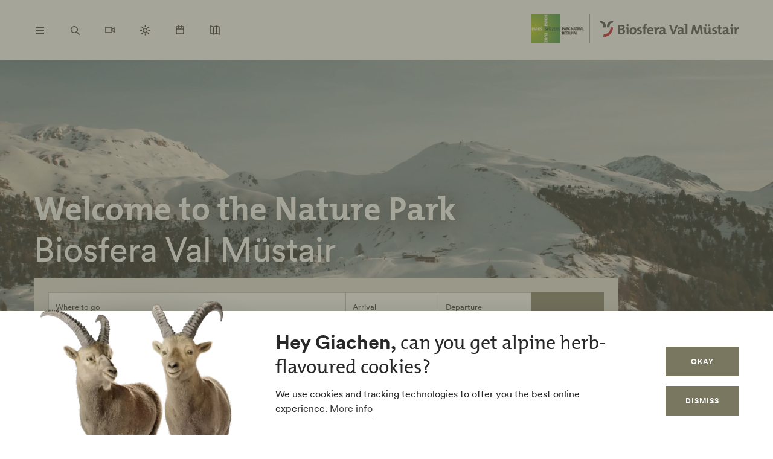

--- FILE ---
content_type: text/html; charset=UTF-8
request_url: https://www.val-muestair.ch/en?page=4
body_size: 49493
content:
<!DOCTYPE html><!--[if IE 9 ]><html lang="en" dir="ltr" prefix="content: http://purl.org/rss/1.0/modules/content/ dc: http://purl.org/dc/terms/ foaf: http://xmlns.com/foaf/0.1/ og: http://ogp.me/ns# rdfs: http://www.w3.org/2000/01/rdf-schema# schema: http://schema.org/ sioc: http://rdfs.org/sioc/ns# sioct: http://rdfs.org/sioc/types# skos: http://www.w3.org/2004/02/skos/core# xsd: http://www.w3.org/2001/XMLSchema# " class="ie9"> <![endif]--><!--[if (gt IE 9)|!(IE)]><!--><html lang="en" dir="ltr" prefix="content: http://purl.org/rss/1.0/modules/content/ dc: http://purl.org/dc/terms/ foaf: http://xmlns.com/foaf/0.1/ og: http://ogp.me/ns# rdfs: http://www.w3.org/2000/01/rdf-schema# schema: http://schema.org/ sioc: http://rdfs.org/sioc/ns# sioct: http://rdfs.org/sioc/types# skos: http://www.w3.org/2004/02/skos/core# xsd: http://www.w3.org/2001/XMLSchema# "> <!--<![endif]--><head><meta charset="utf-8" /><script>window.dataLayerData = window.dataLayerData || []; window.dataLayerData.push({"pageLanguage":"en","siteName":"www.val-muestair.ch","pageType":"home","trueUrl":"https:\/\/www.val-muestair.ch\/en?page=4","userType":"anonymous","internal":false})</script><script src="/modules/custom/grf_analytics/js/grf_analytics.js"></script><script>(function(w,d,s,l,i){w[l]=w[l]||[];w[l].push(['consent', 'default', {'ad_user_data': 'denied', 'ad_personalization': 'denied', 'ad_storage': 'denied', 'analytics_storage': 'denied', 'wait_for_update': 500,}]);w[l].push(['js', new Date()]);w[l].push(['config', 'GTM-KRF8M3D']);w[l].push({'gtm.start':new Date().getTime(),event:'gtm.js'});var f=d.getElementsByTagName(s)[0],j=d.createElement(s),dl=l!='dataLayer'?'&l='+l:'';j.async=true;j.src='https://www.googletagmanager.com/gtm.js?id='+i+dl;f.parentNode.insertBefore(j,f);})(window,document,'script','dataLayer','GTM-KRF8M3D');</script><noscript><style>form.antibot * :not(.antibot-message) { display: none !important; }</style></noscript><meta name="description" content="Malerische Dörfer kontrastieren mit der wilden Natur des nahen Nationalparks. Entdecken Sie den Naturpark Biosfera Val Müstair." /><link rel="canonical" href="https://www.val-muestair.ch/en" /><meta name="robots" content="index, follow" /><meta property="og:site_name" content="Biosfera Val Müstair" /><meta property="og:description" content="||Anyone who sees the idyllic Val Müstair for the first time will be fascinated by the beauty and integrity of this corner of the world. In spring, magnificent flower meadows lure you next to ancient larch and stone pine forests. In summer and autumn, peaks, pass crossings and high-altitude trails offer breathtaking tours. In winter, the valley comes to rest and reveals itself as a fairytale world covered in deep snow. Welcome to the Biosfera Val Müstair!" /><meta name="Generator" content="Drupal 10 (https://www.drupal.org)" /><meta name="MobileOptimized" content="width" /><meta name="HandheldFriendly" content="true" /><meta name="viewport" content="width=device-width, initial-scale=1.0, maximum-scale=2.0" /><link rel="alternate" hreflang="de" href="https://www.val-muestair.ch/de" /><link rel="alternate" hreflang="en" href="https://www.val-muestair.ch/en" /><title>Biosfera | Val Müstair</title><link rel="shortcut icon" href="/themes/tonic/sites/graubuenden/favicon.ico" type="image/vnd.microsoft.icon" /><link rel="apple-touch-icon" href="/themes/tonic/sites/graubuenden/app-192x192.png" /><link rel="apple-touch-icon" sizes="120x120" href="/themes/tonic/sites/graubuenden/app-144x144.png" /><link rel="apple-touch-icon" sizes="152x152" href="/themes/tonic/sites/graubuenden/app-144x144.png" /><link rel="apple-touch-icon" sizes="167x167" href="/themes/tonic/sites/graubuenden/app-192x192.png" /><link rel="apple-touch-icon" sizes="180x180" href="/themes/tonic/sites/graubuenden/app-192x192.png" /><link rel="icon" href="/themes/tonic/sites/graubuenden/app-192x192.png" sizes="192x192" /><link rel="icon" href="/themes/tonic/sites/graubuenden/app-512x512.png" sizes="512x512" /><meta name="theme-color" content="#ffffff" /><link rel="stylesheet" media="all" href="/sites/valmuestair/files/css/css_0PoUP2KJGMYkIhBRhGKsVzyXGVR3h7TyXc74qpHF7kM.css?delta=0&amp;language=en&amp;theme=tonic&amp;include=eJxtzVEKAjEMhOELle2RymwautW0KYkV6-kVFhHBp-H_XoYE7is2dkdhD3R218yB1DhmmwOy4YLHD-QK0XJSV2uQ-uTAM5HqtfJ72pCKThz_YdphHARL5y3l6qR3thW1M6mEAUMxjMM_d1_ZZh9zl-oH5xeT_0qW" /><link rel="stylesheet" media="all" href="/sites/valmuestair/files/css/css_FA0q04vg4JIbPutf9_w6nfyzdW_1n6ktxPs-sKBdqpw.css?delta=1&amp;language=en&amp;theme=tonic&amp;include=eJxtzVEKAjEMhOELle2RymwautW0KYkV6-kVFhHBp-H_XoYE7is2dkdhD3R218yB1DhmmwOy4YLHD-QK0XJSV2uQ-uTAM5HqtfJ72pCKThz_YdphHARL5y3l6qR3thW1M6mEAUMxjMM_d1_ZZh9zl-oH5xeT_0qW" /><style type="text/css">
.cdc-container{display:-webkit-box;display:-ms-flexbox;display:flex;-webkit-box-align:center;-ms-flex-align:center;align-items:center;-webkit-box-pack:center;-ms-flex-pack:center;justify-content:center}.cdc{height:auto;position:relative;-ms-flex-negative:0;flex-shrink:0}.cdc,.cdc-overlay{border-radius:50%;overflow:hidden}.cdc-overlay{opacity:1;position:absolute;display:-webkit-box;display:-ms-flexbox;display:flex;-webkit-box-align:center;-ms-flex-align:center;align-items:center;-webkit-box-pack:center;-ms-flex-pack:center;justify-content:center}.cdc-text{text-align:center}.cdc-legend{display:-webkit-box;display:-ms-flexbox;display:flex;-webkit-box-pack:center;-ms-flex-pack:center;justify-content:center;margin-top:1em;-ms-flex-wrap:wrap;flex-wrap:wrap}.cdc-legend-item{display:-webkit-inline-box;display:-ms-inline-flexbox;display:inline-flex;-webkit-box-align:center;-ms-flex-align:center;align-items:center;margin:.5em}.cdc-legend-item-color{height:1.25em;width:1.25em;border-radius:2px;margin-right:.5em}.cdc-sections{position:absolute;height:auto;width:100%;padding-bottom:100%;border-radius:50%}.cdc-section{width:50%;overflow:hidden;background-color:transparent;-webkit-transform-origin:0 50%;transform-origin:0 50%;pointer-events:none}.cdc-filler,.cdc-section{position:absolute;height:100%}.cdc-filler{width:100%;pointer-events:all}.cdc-section.cdc-section-right{left:50%}.cdc-section.cdc-section-right .cdc-filler{-webkit-transform-origin:0 50%;transform-origin:0 50%}.cdc-section.cdc-section-left{left:0}.cdc-section.cdc-section-left,.cdc-section.cdc-section-left .cdc-filler{-webkit-transform-origin:100% 50%;transform-origin:100% 50%}
html{line-height:1.15;-webkit-text-size-adjust:100%}body{margin:0}main{display:block}h1{font-size:2em;margin:.67em 0}hr{-webkit-box-sizing:content-box;box-sizing:content-box;height:0;overflow:visible}pre{font-family:monospace,monospace;font-size:1em}a{background-color:transparent}abbr[title]{border-bottom:none;text-decoration:underline;-webkit-text-decoration:underline dotted;text-decoration:underline dotted}b,strong{font-weight:bolder}code,kbd,samp{font-family:monospace,monospace;font-size:1em}small{font-size:80%}sub,sup{font-size:75%;line-height:0;position:relative;vertical-align:baseline}sub{bottom:-0.25em}sup{top:-0.5em}img{border-style:none}button,input,optgroup,select,textarea{font-family:inherit;font-size:100%;line-height:1.15;margin:0}button,input{overflow:visible}button,select{text-transform:none}button,[type=button],[type=reset],[type=submit]{-webkit-appearance:button}button::-moz-focus-inner,[type=button]::-moz-focus-inner,[type=reset]::-moz-focus-inner,[type=submit]::-moz-focus-inner{border-style:none;padding:0}button:-moz-focusring,[type=button]:-moz-focusring,[type=reset]:-moz-focusring,[type=submit]:-moz-focusring{outline:1px dotted ButtonText}fieldset{padding:.35em .75em .625em}legend{-webkit-box-sizing:border-box;box-sizing:border-box;color:inherit;display:table;max-width:100%;padding:0;white-space:normal}progress{vertical-align:baseline}textarea{overflow:auto}[type=checkbox],[type=radio]{-webkit-box-sizing:border-box;box-sizing:border-box;padding:0}[type=number]::-webkit-inner-spin-button,[type=number]::-webkit-outer-spin-button{height:auto}[type=search]{-webkit-appearance:textfield;outline-offset:-2px}[type=search]::-webkit-search-decoration{-webkit-appearance:none}::-webkit-file-upload-button{-webkit-appearance:button;font:inherit}details{display:block}summary{display:list-item}template{display:none}[hidden]{display:none}.visually-hidden{position:absolute !important;clip:rect(0 0 0 0);-webkit-clip-path:inset(50%);clip-path:inset(50%);overflow:hidden;margin:-1px;border:0;height:1px;width:1px;white-space:nowrap}.m-cookie-banner .eu-cookie-compliance-banner .eu-cookie-compliance-message a,.c-lead a{color:var(--colorSlateGray);text-decoration:none;padding-bottom:var(--spacingXXXS);border-bottom:1px solid var(--colorDarkSlateGray50);-webkit-transition:240ms cubic-bezier(0.455, 0.03, 0.515, 0.955);transition:240ms cubic-bezier(0.455, 0.03, 0.515, 0.955);word-break:break-all;word-break:break-word}.m-cookie-banner .eu-cookie-compliance-banner .eu-cookie-compliance-message a+.icon--external-link,.c-lead a+.icon--external-link{display:none}.m-cookie-banner .eu-cookie-compliance-banner .eu-cookie-compliance-message a:hover,.c-lead a:hover,.m-cookie-banner .eu-cookie-compliance-banner .eu-cookie-compliance-message a:active,.c-lead a:active{color:var(--colorSlateGray);border-bottom:1px solid var(--colorSlateGray)}.c-infolayer--link{color:var(--colorWhite);text-decoration:none;padding-bottom:var(--spacingXXXS);border-bottom:1px solid var(--colorWhite);-webkit-transition:240ms cubic-bezier(0.455, 0.03, 0.515, 0.955);transition:240ms cubic-bezier(0.455, 0.03, 0.515, 0.955);word-break:break-all;word-break:break-word}.c-infolayer--link+.icon--external-link{display:none}.c-infolayer--link:hover,.c-infolayer--link:active{color:var(--colorWhite)}.c-lead a[href^="http:"],.c-lead a[href^="https:"]{position:relative;margin-right:1.25em;padding-bottom:0}.c-lead a[href^="http:"]::after,.c-lead a[href^="https:"]::after{content:"";background-image:url("data:image/svg+xml,%3Csvg width='12' height='12' viewBox='0 0 12 12' fill='none' xmlns='http://www.w3.org/2000/svg'%3E%3Cpath d='M1.79113 10.875L0.875 9.97177L8.66855 2.16532H1.10726V0.875H10.875V10.6427H9.58468V3.08145L1.79113 10.875Z' fill='black'/%3E%3C/svg%3E%0A");background-repeat:no-repeat;background-size:100%;position:absolute;width:.5em;height:.5em;margin-left:.4em;margin-top:.6em;opacity:.7}.c-lead a[href^="http:"]:hover::after,.c-lead a[href^="https:"]:hover::after{opacity:1}.m-cta-primary__list{list-style:none;margin:0;padding:0}@font-face{font-family:"CircularGraubuendenWeb";src:url(/themes/tonic/dist/fonts/CirculargraubuendenWeb-Book.woff2) format("woff2"),url(/themes/tonic/dist/fonts/CirculargraubuendenWeb-Book.woff) format("woff");font-weight:400;font-style:normal;font-display:swap}@font-face{font-family:"CircularGraubuendenWeb";src:url(/themes/tonic/dist/fonts/CirculargraubuendenWeb-Bold.woff2) format("woff2"),url(/themes/tonic/dist/fonts/CirculargraubuendenWeb-Bold.woff) format("woff");font-weight:600;font-style:normal;font-display:swap}@font-face{font-family:"TheMix";src:url(/themes/tonic/dist/fonts/TheMix_500_.woff2) format("woff2"),url(/themes/tonic/dist/fonts/TheMix_500_.woff) format("woff");font-weight:500;font-style:normal;font-display:swap}@font-face{font-family:"TheMix";src:url(/themes/tonic/dist/fonts/TheMix_700_.woff2) format("woff2"),url(/themes/tonic/dist/fonts/TheMix_700_.woff) format("woff");font-weight:700;font-style:normal;font-display:swap}:root{--colorDarkSlateGray: #282828;--colorDarkGranat: #910013;--colorGranat: #C60219;--colorSlateGray: #3C3C3C;--colorGranit: #79775F;--colorMintGreen: #58A291;--colorIceBlue: #4E769C;--colorHoneyYellow: #F2A900;--colorForestGreen: #115740;--colorSunsetRed: #A45248;--colorGranit75: #A19E8C;--colorGranit50: #C0BFB2;--colorGranit25: #E0DFD9;--colorGranit10: #F2F2F0;--colorWhite: #FFFFFF;--colorLaPalma: #3D9B35;--colorGRFFooterBorder: #C0BFB2;--colorGranit5: #F9F9F7;--colorGranitDarkened20: #6F6D59;--colorGranitDarkened25: #6B6956;--colorGranit50Darkened20: #A2A196;--colorGranit50Darkened25: #9A998F;--colorDarkSlateGray50: #939393;--colorDarkSlateGray30: #BFBFBF;--colorDarkSlateGray10: #EAEAEA;--colorWeatherLabel: #767674;--colorSearchItemText: #6e6e6c;--colorWhiteAlpha20: rgba(255, 255, 255, .2);--colorWhiteAlpha50: rgba(255, 255, 255, .5);--colorGranat10: #F9E6E8;--colorGranatDarkened20: #B40217;--colorGranatDarkened25: #A80215;--menuShadow: 0px 0px 20px rgba(40, 40, 40, .1);--colorShadow: rgba(40, 40, 40, .2);--buttonShadow: 0px 2px 20px var(--colorShadow);--calendarShadow: 0px 4px 20px rgba(25, 24, 19, .1);--highShadow: 0 0 30px rgba(0, 0, 0, .27)}:root{--gridColumns: 6;--gridGutter: 16px;--gridMargin: 24px;--gridMaxWidth: 1660px;--gridColumn33: 6;--gridGutter33: 16px;--gridColumn50: 6;--gridGutter50: 16px;--gridColumn67: 6;--gridGutter67: 16px}@media all and (min-width: 36em){:root{--gridGutter: 24px;--gridGutter50: 24px;--gridGutter67: 24px}}@media all and (min-width: 48em){:root{--gridColumns: 12;--gridMargin: 48px}}@media all and (min-width: 61.25em){:root{--gridGutter: 32px;--gridColumn33: 4;--gridColumn67: 8;--gridGutter67: 32px}}@media all and (min-width: 75em){:root{--gridMargin: 56px}}@media all and (min-width: 90em){:root{--gridGutter: 40px;--gridMargin: 64px}}:root{--spacingXXXXS: 2px;--spacingXXXS: 4px;--spacingXXS: 8px;--spacingXS: 12px;--spacingS: 16px;--spacingM: 20px;--spacingL: 24px;--spacingXL: 32px;--spacingXXL: 48px;--spacingXXXL: 64px;--spacingXXXXL: 100px;--spacingFlexXXS: 8px;--spacingFlexXS: 12px;--spacingFlexS: 16px;--spacingFlexL: 24px;--spacingFlexXL: 24px;--spacingFlexXXL: 48px;--spacingFlexXXXL: 80px;--headerHeight: 80px;--longLogoHeight: 68px;--pwaNavigationHeight: 60px}@media all and (min-width: 48em){:root{--spacingFlexS: 20px;--spacingFlexXL: 32px;--spacingFlexXXXL: 120px;--longLogoHeight: 110px}}@media all and (min-width: 61.25em){:root{--spacingFlexXXS: 16px;--spacingFlexXS: 20px;--spacingFlexL: 32px;--spacingFlexXXL: 64px}}@media all and (min-width: 75em){:root{--spacingFlexXL: 48px;--headerHeight: 100px;--longLogoHeight: 125px}}.h1-alike,h1{font-family:"TheMix",BlinkMacSystemFont,-apple-system,"Segoe UI",Roboto,Oxygen-Sans,Ubuntu,Cantarell,"Helvetica Neue",sans-serif;font-size:32px;font-weight:bold;line-height:1.25;color:var(--colorDarkSlateGray)}@media all and (min-width: 48em){.h1-alike,h1{font-size:48px;line-height:1.26}}@media all and (min-width: 75em){.h1-alike,h1{font-size:56px;line-height:1.214}}@media all and (min-width: 90em){.h1-alike,h1{font-size:68px}}.h2-alike,h2{font-family:"TheMix",BlinkMacSystemFont,-apple-system,"Segoe UI",Roboto,Oxygen-Sans,Ubuntu,Cantarell,"Helvetica Neue",sans-serif;font-size:24px;font-weight:bold;line-height:1.25;color:var(--colorDarkSlateGray)}@media all and (min-width: 36em){.h2-alike,h2{font-size:28px}}@media all and (min-width: 61.25em){.h2-alike,h2{font-size:32px}}@media all and (min-width: 75em){.h2-alike,h2{font-size:40px}}@media all and (min-width: 90em){.h2-alike,h2{font-size:42px;line-height:1.238}}.m-cookie-banner .eu-cookie-compliance-banner .eu-cookie-compliance-message h2,.m-cookie-banner .eu-cookie-compliance-banner .eu-cookie-compliance-message h3,.m-cookie-banner .eu-cookie-compliance-banner .eu-cookie-compliance-message h4,.m-cookie-banner .eu-cookie-compliance-banner .eu-cookie-compliance-message h5,.m-cookie-banner .eu-cookie-compliance-banner .eu-cookie-compliance-message h6,.h3-alike,h3{font-family:"TheMix",BlinkMacSystemFont,-apple-system,"Segoe UI",Roboto,Oxygen-Sans,Ubuntu,Cantarell,"Helvetica Neue",sans-serif;font-size:24px;font-weight:bold;line-height:1.25;color:var(--colorDarkSlateGray)}@media all and (min-width: 48em){.m-cookie-banner .eu-cookie-compliance-banner .eu-cookie-compliance-message h2,.m-cookie-banner .eu-cookie-compliance-banner .eu-cookie-compliance-message h3,.m-cookie-banner .eu-cookie-compliance-banner .eu-cookie-compliance-message h4,.m-cookie-banner .eu-cookie-compliance-banner .eu-cookie-compliance-message h5,.m-cookie-banner .eu-cookie-compliance-banner .eu-cookie-compliance-message h6,.h3-alike,h3{font-size:28px;line-height:1.285}}@media all and (min-width: 75em){.m-cookie-banner .eu-cookie-compliance-banner .eu-cookie-compliance-message h2,.m-cookie-banner .eu-cookie-compliance-banner .eu-cookie-compliance-message h3,.m-cookie-banner .eu-cookie-compliance-banner .eu-cookie-compliance-message h4,.m-cookie-banner .eu-cookie-compliance-banner .eu-cookie-compliance-message h5,.m-cookie-banner .eu-cookie-compliance-banner .eu-cookie-compliance-message h6,.h3-alike,h3{font-size:32px;line-height:1.25}}.h4-alike,h4{font-family:"TheMix",BlinkMacSystemFont,-apple-system,"Segoe UI",Roboto,Oxygen-Sans,Ubuntu,Cantarell,"Helvetica Neue",sans-serif;font-size:20px;font-weight:bold;line-height:1.2;color:var(--colorDarkSlateGray)}@media all and (min-width: 48em){.h4-alike,h4{font-size:22px;line-height:1.227}}@media all and (min-width: 61.25em){.h4-alike,h4{font-size:24px;line-height:1.167}}@media all and (min-width: 75em){.h4-alike,h4{line-height:1.25}}.h5-alike,h5{font-family:"TheMix",BlinkMacSystemFont,-apple-system,"Segoe UI",Roboto,Oxygen-Sans,Ubuntu,Cantarell,"Helvetica Neue",sans-serif;font-size:20px;font-weight:bold;line-height:1.2;color:var(--colorDarkSlateGray)}h1 .thin,h1.thin,.h1-alike .thin,.h1-alike.thin,h2 .thin,h2.thin,.h2-alike .thin,.h2-alike.thin,h3 .thin,h3.thin,.h3-alike .thin,.h3-alike.thin,h4 .thin,h4.thin,.h4-alike .thin,.h4-alike.thin,h5 .thin,h5.thin,.h5-alike .thin,.h5-alike.thin{font-family:"CircularGraubuendenWeb","Circular",BlinkMacSystemFont,-apple-system,"Segoe UI",Roboto,Oxygen-Sans,Ubuntu,Cantarell,"Helvetica Neue",sans-serif;font-weight:400}.c-lead{font-size:20px;line-height:1.6}@media all and (min-width: 48em){.c-lead{font-size:24px;line-height:1.5}}@media all and (min-width: 75em){.c-lead{font-size:28px}}.m-personalization__stage .update-profile-note__text,.m-personalization__stage .update-profile-note p,.m-cookie-banner .eu-cookie-compliance-banner .eu-cookie-compliance-message p,.small-copy{font-size:16px;line-height:1.5;color:var(--colorDarkSlateGray)}.c-image__caption,.b-overlay--facets .reset-facets,.c-headline__preline,.button{font-size:12px;line-height:1.33}.c-headline__preline,.button{font-weight:bold;text-decoration:none}.ferien-profile-personalisation-features ul,.m-personalization .discover-swiss-account__title,body{font-size:18px;line-height:1.667;color:var(--colorDarkSlateGray);word-break:break-word}@media all and (min-width: 61.25em){.ferien-profile-personalisation-features ul,.m-personalization .discover-swiss-account__title,body{font-size:20px;line-height:1.6}}.c-large-teaser__lead{font-size:11px;font-weight:bold;line-height:1.45;letter-spacing:.05em;text-transform:uppercase;color:var(--colorGranit);margin:0 0 var(--spacingXXS) 0}@media all and (min-width: 61.25em){.c-large-teaser__lead{font-size:15px;line-height:1.33}}.c-large-teaser__text{font-size:16px;line-height:1.375;color:var(--colorDarkSlateGray)}@media all and (min-width: 61.25em){.c-large-teaser__text{line-height:1.5}}.c-headline__preline,.button{letter-spacing:.08em;text-transform:uppercase;color:var(--colorGranit)}.c-headline--centered{grid-column:span var(--gridColumns)}@media all and (min-width: 48em){.c-headline--centered{grid-column:2/12}}@media all and (min-width: 75em){.c-headline--centered{grid-column:3/11}}.button{display:inline-block;padding:var(--spacingS) var(--spacingXL);border:1px solid rgba(0,0,0,0);min-height:48px;overflow:hidden;background-color:rgba(0,0,0,0);-webkit-transition:420ms cubic-bezier(0.19, 1, 0.22, 1);transition:420ms cubic-bezier(0.19, 1, 0.22, 1);white-space:pre-line;text-align:center;cursor:pointer}.button--primary,.m-cta-primary__form .form-submit{position:relative;color:var(--colorWhite);background-color:var(--colorGranit)}.button--primary::after,.m-cta-primary__form .form-submit::after{content:"";display:block;z-index:0;position:absolute;top:0;left:0;width:100%;height:100%;opacity:.2;background-color:var(--colorDarkSlateGray);-webkit-transform:translateY(100%);transform:translateY(100%);-webkit-transition:420ms cubic-bezier(0.19, 1, 0.22, 1);transition:420ms cubic-bezier(0.19, 1, 0.22, 1)}.button--primary:hover,.m-cta-primary__form .form-submit:hover{color:var(--colorWhite)}.button--primary:hover::after,.m-cta-primary__form .form-submit:hover::after{-webkit-transform:translateY(0);transform:translateY(0)}.button--primary:focus,.m-cta-primary__form .form-submit:focus,.button--primary:active,.m-cta-primary__form .form-submit:active{color:var(--colorWhite)}.button--primary:focus::after,.m-cta-primary__form .form-submit:focus::after,.button--primary:active::after,.m-cta-primary__form .form-submit:active::after{opacity:.25;-webkit-transform:translateY(0);transform:translateY(0)}@-ms-viewport{width:auto}html{-webkit-box-sizing:border-box;box-sizing:border-box;scroll-behavior:auto;overflow-x:hidden;max-width:100%}*{-webkit-font-variant-ligatures:none;font-variant-ligatures:none}*,*::after,*::before{-webkit-box-sizing:border-box;box-sizing:border-box}input,textarea,button,select,a,li,div{-webkit-tap-highlight-color:rgba(0,0,0,0)}body{font-weight:400;font-size:100%;line-height:normal;font-family:"CircularGraubuendenWeb","Circular",BlinkMacSystemFont,-apple-system,"Segoe UI",Roboto,Oxygen-Sans,Ubuntu,Cantarell,"Helvetica Neue",sans-serif}body::before{display:none}@media all and (min-width: 20em){body::before{content:"xsmall"}}@media all and (min-width: 36em){body::before{content:"small"}}@media all and (min-width: 48em){body::before{content:"medium"}}@media all and (min-width: 61.25em){body::before{content:"large"}}@media all and (min-width: 75em){body::before{content:"xlarge"}}@media all and (min-width: 90em){body::before{content:"xxlarge"}}body .page{display:-webkit-box;display:-ms-flexbox;display:flex;-webkit-box-orient:vertical;-webkit-box-direction:normal;-ms-flex-direction:column;flex-direction:column;min-height:100vh;min-height:100dvh;max-height:100vh;overflow:hidden}body .page main{-webkit-box-flex:1;-ms-flex-positive:1;flex-grow:1}body.loaded .page{max-height:none;overflow:initial}::-moz-selection{background:#c7c6b8}::selection{background:#c7c6b8}a:not(.button){color:inherit}a:not(.button):hover{color:var(--colorSlateGray)}hr{margin:var(--spacingFlexXXL) 0;border:0 none;border-top:1px solid var(--colorGranit25)}.js-focus-visible :focus:not(.focus-visible){outline:none}.js-focus-visible .focus-visible{outline:2px solid var(--colorSlateGray);outline-offset:0}.js-focus-visible a.focus-visible:not(.button):not(.m-main-menu__overviewlink):not(.m-inpagenav__link):not(.c-newsletter-block--link){outline-offset:2px}.page--error--403 .ds-login-block .c-button{grid-column:3/6}html.details{opacity:1;-webkit-transform:none;transform:none}.hidden{display:none}.visually-hidden.focusable:active,.visually-hidden.focusable:focus{position:static !important;clip:auto;-webkit-clip-path:initial;clip-path:initial;overflow:visible;height:auto;width:auto}.invisible{visibility:hidden}.skeleton{width:100%;overflow:hidden;position:relative;background-color:var(--colorGranit10);border-radius:2px}.skeleton::after{-webkit-animation:skeleton-animation 1.2s infinite;animation:skeleton-animation 1.2s infinite;content:"";height:100%;left:0;position:absolute;right:0;top:0;-webkit-transform:translateX(-100%);transform:translateX(-100%);z-index:1;background:-webkit-gradient(linear, left top, right top, from(rgba(255, 255, 255, 0)), color-stop(rgba(255, 255, 255, 0.4)), to(rgba(255, 255, 255, 0)));background:linear-gradient(90deg, rgba(255, 255, 255, 0), rgba(255, 255, 255, 0.4), rgba(255, 255, 255, 0))}@-webkit-keyframes skeleton-animation{0%{-webkit-transform:translateX(-100%);transform:translateX(-100%)}to{-webkit-transform:translateX(100%);transform:translateX(100%)}}@keyframes skeleton-animation{0%{-webkit-transform:translateX(-100%);transform:translateX(-100%)}to{-webkit-transform:translateX(100%);transform:translateX(100%)}}.flatpickr-calendar .flatpickr-input{border:none;padding:0}.flatpickr-calendar .flatpickr-input.flatpickr-mobile{-webkit-appearance:none;-moz-appearance:none;appearance:none;height:68px}.flatpickr-calendar .flatpickr-calendar{-webkit-box-shadow:var(--calendarShadow);box-shadow:var(--calendarShadow)}.flatpickr-calendar .flatpickr-current-month{font-size:16px;padding-top:var(--spacingXS)}.flatpickr-calendar .flatpickr-months .flatpickr-prev-month,.flatpickr-calendar .flatpickr-months .flatpickr-next-month{margin:16px 12px;background-color:var(--colorGranit);-webkit-mask-image:url("data:image/svg+xml,%3Csvg viewBox='0 0 26 16' xmlns='http://www.w3.org/2000/svg'%3E%3Cline fill='none' y1='8' x2='22.6667' y2='8' stroke='currentColor' stroke-width='2'/%3E%3Cpath fill='none' d='M17.3333 15L24 8L17.3333 1' stroke='currentColor' stroke-width='2'/%3E%3C/svg%3E%0A");mask-image:url("data:image/svg+xml,%3Csvg viewBox='0 0 26 16' xmlns='http://www.w3.org/2000/svg'%3E%3Cline fill='none' y1='8' x2='22.6667' y2='8' stroke='currentColor' stroke-width='2'/%3E%3Cpath fill='none' d='M17.3333 15L24 8L17.3333 1' stroke='currentColor' stroke-width='2'/%3E%3C/svg%3E%0A");-webkit-mask-repeat:no-repeat;mask-repeat:no-repeat;-webkit-mask-position:center center;mask-position:center center;width:22px;height:13px;padding:0}.flatpickr-calendar .flatpickr-months .flatpickr-prev-month svg,.flatpickr-calendar .flatpickr-months .flatpickr-next-month svg{display:none}.flatpickr-calendar .flatpickr-months .flatpickr-prev-month{-webkit-transform:rotate(180deg);transform:rotate(180deg)}.flatpickr-calendar .flatpickr-weekdays{height:32px;margin-top:var(--spacingXS)}.flatpickr-calendar .flatpickr-weekday.span{font-size:13px;font-weight:normal;color:var(--colorDarkSlateGray50)}.flatpickr-calendar .flatpickr-day{color:var(--colorDarkSlateGray)}.flatpickr-calendar .flatpickr-day:hover,.flatpickr-calendar .flatpickr-day.today:hover{color:var(--colorDarkSlateGray);background:rgba(0,0,0,0);border-color:var(--colorDarkSlateGray)}.flatpickr-calendar .flatpickr-day.today{border-color:rgba(0,0,0,0);text-decoration:underline}.flatpickr-calendar .flatpickr-day.selected,.flatpickr-calendar .flatpickr-day.selected:hover{background:var(--colorGranit);border-color:var(--colorGranit)}.flatpickr-calendar .flatpickr-day.prevMonthDay:hover,.flatpickr-calendar .flatpickr-day.nextMonthDay:hover{background:rgba(0,0,0,0);color:var(--colorDarkSlateGray50);border-color:var(--colorGranit50)}.flatpickr-calendar .flatpickr-calendar .flatpickr-monthDropdown-months{-webkit-appearance:none;-moz-appearance:none;appearance:none;padding-top:var(--spacingXXXXS);padding-bottom:var(--spacingXXXXS);padding-right:var(--spacingL);background-image:url("/themes/tonic/dist/sprites/sprite.91856cb50da443d7391f.svg#arrow-down-view");background-repeat:no-repeat;background-position:top 66% right 6px;background-size:16px 16px}.flatpickr-calendar .flatpickr-calendar .flatpickr-monthDropdown-months:hover{background-color:rgba(0,0,0,.05);background-image:url("/themes/tonic/dist/sprites/sprite.91856cb50da443d7391f.svg#arrow-down-view");background-repeat:no-repeat;background-position:top 66% right 6px;background-size:16px 16px}.l-container{width:100%;max-width:var(--gridMaxWidth);margin:0 auto;padding-right:var(--gridMargin);padding-left:var(--gridMargin)}.l-container--full{max-width:100%}.l-container--centered{text-align:center}.l-container--flex{display:-webkit-box;display:-ms-flexbox;display:flex;-webkit-box-pack:justify;-ms-flex-pack:justify;justify-content:space-between;-webkit-box-align:center;-ms-flex-align:center;align-items:center}.l-section{margin-top:var(--spacingFlexXXXL)}.l-module{position:relative;grid-column:span var(--gridColumns)}@media all and (max-width: 47.99em){.l-grid--twocol .l-grid__region--second .l-module,.l-grid--twothirds-left .l-grid__region--second .l-module,.l-grid--twothirds-right .l-grid__region--second .l-module{margin-top:var(--spacingFlexXXL)}}.l-grid .l-module:not(:first-of-type){margin-top:var(--spacingFlexXXL)}.l-grid{display:grid;width:100%;grid-column-gap:var(--gridGutter);grid-template-columns:repeat(var(--gridColumns), 1fr)}@media all and (min-width: 48em){.l-grid--small{grid-template-columns:repeat(10, 1fr)}}.l-grid--onecol .l-grid__region{grid-column:span var(--gridColumns)}.l-grid--twocol .l-grid__region{grid-column:span var(--gridColumn50)}.l-grid--twothirds-left .l-grid__region--first{grid-column:span var(--gridColumn67)}.l-grid--twothirds-left .l-grid__region--second{grid-column:span var(--gridColumn33)}.l-grid--twothirds-right .l-grid__region--first{grid-column:span var(--gridColumn33)}.l-grid--twothirds-right .l-grid__region--second{grid-column:span var(--gridColumn67)}.swiper-container{margin-left:auto;margin-right:auto;position:relative;overflow:hidden;list-style:none;padding:0;z-index:1}.swiper-wrapper{position:relative;width:100%;height:100%;z-index:1;display:-webkit-box;display:-ms-flexbox;display:flex;-webkit-transition-property:-webkit-transform;transition-property:-webkit-transform;transition-property:transform;transition-property:transform, -webkit-transform}.swiper-container-android .swiper-slide,.swiper-wrapper{-webkit-transform:translate3d(0, 0, 0);transform:translate3d(0, 0, 0)}.swiper-slide{-ms-flex-negative:0;flex-shrink:0;width:100%;height:100%;position:relative;-webkit-transition-property:-webkit-transform;transition-property:-webkit-transform;transition-property:transform;transition-property:transform, -webkit-transform}.swiper-container-vertical>.swiper-wrapper{-webkit-box-orient:vertical;-webkit-box-direction:normal;-ms-flex-direction:column;flex-direction:column}.h1-alike,h1{margin:var(--spacingFlexXXL) 0 0 0}.h1-alike+.h2-alike,.h1-alike+h2,h1+.h2-alike,h1+h2{margin-top:var(--spacingL)}.h2-alike,h2{margin:var(--spacingFlexXXL) 0 0 0}.h2-alike+.h3-alike,.h2-alike+h3,h2+.h3-alike,h2+h3{margin-top:var(--spacingL)}.h3-alike,h3{margin:var(--spacingFlexXXL) 0 0 0}.h3-alike+.h4-alike,.h3-alike+h4,h3+.h4-alike,h3+h4{margin-top:var(--spacingL)}.h4-alike,h4{margin:var(--spacingFlexL) 0 0 0}.h4-alike+.h5-alike,.h4-alike+h5,h4+.h5-alike,h4+h5{margin-top:var(--spacingL)}.h5-alike,h5{margin:var(--spacingFlexL) 0 0 0}a{text-decoration:none}h1 a,.h1-alike a,h2 a,.h2-alike a,h3 a,.h3-alike a,h4 a,.h4-alike a,h5 a,.h5-alike a{line-height:1.667}@media all and (min-width: 61.25em){h1 a,.h1-alike a,h2 a,.h2-alike a,h3 a,.h3-alike a,h4 a,.h4-alike a,h5 a,.h5-alike a{line-height:1.6}}p{margin:var(--spacingL) 0 0 0}#GuuruMain{z-index:100 !important}.guuru-launcher{bottom:21px !important;right:88px !important;-webkit-transition:.2s cubic-bezier(0.455, 0.03, 0.515, 0.955);transition:.2s cubic-bezier(0.455, 0.03, 0.515, 0.955)}body:not(.loaded) .guuru-launcher{display:none !important}@media all and (max-width: 47.99em){.is-scrolling--stage:not(.is-scrolling--up) .guuru-launcher{-webkit-transform:translateY(250%);transform:translateY(250%)}}@media all and (min-width: 48em){.guuru-launcher{bottom:var(--spacingM) !important;right:var(--spacingM) !important}}body #onlim-chat-widget-trigger.onlim-chatwidget,body #onlim-chat-widget-unread.onlim-chatwidget,body #onlim-chat-widget-preview.onlim-chatwidget,body #onlim-chat-widget.onlim-chatwidget{z-index:100 !important}@media all and (max-width: 47.99em){.is-scrolling--stage:not(.is-scrolling--up) body #onlim-chat-widget-trigger,.is-scrolling--stage:not(.is-scrolling--up) body #onlim-chat-widget-unread,.is-scrolling--stage:not(.is-scrolling--up) body #onlim-chat-widget-preview,.is-scrolling--stage:not(.is-scrolling--up) body #onlim-chat-widget{-webkit-transform:translateY(250%);transform:translateY(250%)}}body #onlim-chat-widget-trigger{right:90px !important;-webkit-transition:.2s cubic-bezier(0.455, 0.03, 0.515, 0.955);transition:.2s cubic-bezier(0.455, 0.03, 0.515, 0.955)}@media all and (max-width: 47.99em){.onlim-chat-widget-active body #onlim-chat-widget-trigger{display:none}}@media all and (min-width: 48em){body #onlim-chat-widget-trigger{bottom:var(--spacingM) !important;right:var(--spacingM) !important}}body #onlim-chat-widget-unread{right:86px !important;-webkit-transition:.2s cubic-bezier(0.455, 0.03, 0.515, 0.955);transition:.2s cubic-bezier(0.455, 0.03, 0.515, 0.955)}@media all and (max-width: 47.99em){.is-scrolling--stage:not(.is-scrolling--up) body #onlim-chat-widget-unread{display:none !important}}@media all and (min-width: 48em){body #onlim-chat-widget-unread{right:16px !important}}@media all and (max-width: 47.99em){body.onlim-chat-initialized .overview-page__buttons{width:calc(100% - 56px - 60px - 2*var(--spacingXXS) - 2*var(--spacingL));right:calc(116px + 2*var(--spacingXXS) + var(--spacingL))}body.onlim-chat-initialized .m-cta__actions{width:calc(100% - 56px - 60px - 2*var(--spacingXXS) - 2*var(--spacingL));right:calc(116px + 2*var(--spacingXXS) + var(--spacingL))}html.noscroll #onlim-chat-widget-trigger.onlim-chatwidget,html.noscroll #onlim-chat-widget-unread.onlim-chatwidget,html.noscroll #onlim-chat-widget-preview.onlim-chatwidget,html.noscroll #onlim-chat-widget.onlim-chatwidget{z-index:99 !important}}.element.fade-in{opacity:0;-webkit-transform:translateY(200px);transform:translateY(200px);-webkit-transition:opacity 3200ms cubic-bezier(0.19, 1, 0.22, 1),-webkit-transform 800ms cubic-bezier(0.19, 1, 0.22, 1);transition:opacity 3200ms cubic-bezier(0.19, 1, 0.22, 1),-webkit-transform 800ms cubic-bezier(0.19, 1, 0.22, 1);transition:transform 800ms cubic-bezier(0.19, 1, 0.22, 1),opacity 3200ms cubic-bezier(0.19, 1, 0.22, 1);transition:transform 800ms cubic-bezier(0.19, 1, 0.22, 1),opacity 3200ms cubic-bezier(0.19, 1, 0.22, 1),-webkit-transform 800ms cubic-bezier(0.19, 1, 0.22, 1)}.element--visible.fade-in{-webkit-transform:translateY(0);transform:translateY(0);opacity:1}.l-layout-section-html .element.fade-in,.l-layout-section-html .element--visible.fade-in{-webkit-transform:none;transform:none}.icon{fill:currentColor;width:24px;height:24px}.icon--internal-link{width:26px;height:16px}.icon--external-link{position:relative;top:-2px;left:-4px;width:24px;height:24px}.loader{z-index:999;position:fixed;top:0;left:0;width:100%;max-width:100vw;height:100%;max-height:100vh;background:var(--colorWhite);display:-webkit-box;display:-ms-flexbox;display:flex;-webkit-box-orient:vertical;-webkit-box-direction:normal;-ms-flex-direction:column;flex-direction:column;-webkit-box-align:center;-ms-flex-align:center;align-items:center;-webkit-box-pack:center;-ms-flex-pack:center;justify-content:center;-webkit-animation:pulse 960ms linear infinite;animation:pulse 960ms linear infinite;-webkit-transition:640ms cubic-bezier(0.455, 0.03, 0.515, 0.955);transition:640ms cubic-bezier(0.455, 0.03, 0.515, 0.955)}@media(prefers-reduced-motion){.loader{-webkit-animation-play-state:paused;animation-play-state:paused}}.loader__logo{max-width:80%}.loader__logo img{max-width:100%;max-height:240px}.loader--multiple.loader--has-cookie .loader__logo{width:auto;max-width:none}.loader--multiple.loader--has-cookie .loader__logo svg{width:56px;height:auto}@-webkit-keyframes pulse{0%{-webkit-transform:scale(1);transform:scale(1)}70%{-webkit-transform:scale(1.06);transform:scale(1.06)}100%{-webkit-transform:scale(1);transform:scale(1)}}@keyframes pulse{0%{-webkit-transform:scale(1);transform:scale(1)}70%{-webkit-transform:scale(1.06);transform:scale(1.06)}100%{-webkit-transform:scale(1);transform:scale(1)}}.loaded .loader{visibility:hidden;opacity:0;-webkit-animation-play-state:paused;animation-play-state:paused}.b-overlay__wrapper,.b-overlay__background{position:fixed;top:0;right:0;width:100%;height:100%}.b-overlay__wrapper{z-index:107;padding:var(--spacingL);overflow-y:auto;-webkit-overflow-scrolling:touch;background:var(--colorWhite);-webkit-transform:translate(0, 100%);transform:translate(0, 100%);-webkit-transition:420ms cubic-bezier(0.19, 1, 0.22, 1);transition:420ms cubic-bezier(0.19, 1, 0.22, 1)}@media all and (min-width: 48em){.b-overlay__wrapper{width:420px;padding:var(--spacingXL) var(--spacingXXXL);-webkit-transform:translate(100%, 0);transform:translate(100%, 0)}}.b-overlay.is-open .b-overlay__wrapper{-webkit-transform:translate(0, 0);transform:translate(0, 0)}.b-overlay__background{z-index:101;background:var(--colorGranit);opacity:0;visibility:hidden;-webkit-transition:420ms cubic-bezier(0.19, 1, 0.22, 1);transition:420ms cubic-bezier(0.19, 1, 0.22, 1)}.b-overlay.is-open .b-overlay__background{opacity:.8;visibility:visible}.b-overlay__header{display:-webkit-box;display:-ms-flexbox;display:flex;-webkit-box-pack:justify;-ms-flex-pack:justify;justify-content:space-between}.b-overlay__title{font-size:16px;margin:0;padding-right:var(--spacingXL)}@media all and (min-width: 48em){.b-overlay__title{font-size:20px;padding-right:0}}.b-overlay__close{cursor:pointer;background:none;border:0 none;height:24px;padding-right:0}.b-overlay__close .icon{-webkit-transition:.2s ease;transition:.2s ease}.b-overlay__close:hover .icon,.b-overlay__close:active .icon{-webkit-transform:rotate(90deg);transform:rotate(90deg)}.b-overlay__content{margin-top:var(--spacingXXL)}@media all and (min-width: 48em){.b-overlay__content{margin-top:80px}}.b-overlay__actions{position:-webkit-sticky;position:sticky;z-index:2;bottom:0;left:0;right:0;background:var(--colorWhite);padding:var(--spacingM) var(--spacingL);margin-top:var(--spacingXL)}.b-overlay__actions::before{content:"";position:absolute;z-index:101;top:-32px;left:0;right:0;height:32px;background:-webkit-gradient(linear, left top, left bottom, color-stop(54.13%, rgba(255, 255, 255, 0)), color-stop(92.73%, rgba(255, 255, 255, 0.64)));background:linear-gradient(rgba(255, 255, 255, 0) 54.13%, rgba(255, 255, 255, 0.64) 92.73%);pointer-events:none}.b-overlay__actions .button{width:100%;border-radius:0;position:relative}.b-overlay--facets .b-overlay__wrapper{padding:0}.b-overlay--facets .b-overlay__header{background-color:var(--colorGranit5);padding:var(--spacingM) var(--spacingL);position:-webkit-sticky;position:sticky;top:0;z-index:1}.b-overlay--facets .b-overlay__title{font-size:16px;color:var(--colorDarkSlateGray)}.b-overlay--facets .b-overlay__content{margin-top:0}.b-overlay--facets .reset-facets{cursor:pointer;display:block;width:100%;font-weight:bold;text-align:center;color:var(--colorGranit);padding:var(--spacingM) 0;margin-bottom:calc(var(--spacingM)*-1)}.b-overlay--facets .reset-facets:hover{color:var(--colorDarkSlateGray)}html.noscroll{height:100vh;overflow:hidden}.button__label{z-index:1;position:relative}.button--primary.button--inverted,.m-cta-primary__form .button--inverted.form-submit{color:var(--colorGranit);background-color:var(--colorWhite)}.button--primary.button--inverted::after,.m-cta-primary__form .button--inverted.form-submit::after{opacity:1;background-color:var(--colorGranit10)}.button--primary.button--inverted:focus,.m-cta-primary__form .button--inverted.form-submit:focus,.button--primary.button--inverted:active,.m-cta-primary__form .button--inverted.form-submit:active{background-color:var(--colorGranit25)}.button--primary.button--inverted:hover,.m-cta-primary__form .button--inverted.form-submit:hover{color:var(--colorGranit);background-color:var(--colorWhite)}.button--secondary{border:1px solid var(--colorGranit);color:var(--colorGranit);background-color:var(--colorWhite)}.button--secondary:hover,.button--secondary:focus,.button--secondary:active{border-color:var(--colorSlateGray);color:var(--colorSlateGray)}.m-image-text .button--secondary{background-color:var(--colorGranit10)}.button--secondary.button--inverted{border-color:var(--colorWhite);color:var(--colorWhite);background-color:rgba(0,0,0,0)}.button--secondary.button--inverted:hover{border-color:var(--colorGranit10);color:var(--colorGranit10)}.button--secondary.button--inverted:focus,.button--secondary.button--inverted:active{border-color:var(--colorGranit25);color:var(--colorGranit25)}.button--primary-cta,.button--secondary-cta{letter-spacing:normal;text-transform:none;padding:var(--spacingM)}@media all and (min-width: 48em){.button--primary-cta,.button--secondary-cta{padding:var(--spacingS) var(--spacingXL)}}.button--primary-cta{color:var(--colorWhite);background-color:var(--colorGranit)}.button--primary-cta:hover{color:var(--colorWhite);background-color:var(--colorGranitDarkened20)}.button--primary-cta:focus,.button--primary-cta:active{color:var(--colorWhite);background-color:var(--colorGranitDarkened25)}.button--secondary-cta{border-color:var(--colorGranit);color:var(--colorGranit);background-color:var(--colorWhite)}.button--secondary-cta:hover,.button--secondary-cta:focus,.button--secondary-cta:active{border-color:var(--colorGranitDarkened20);color:var(--colorGranitDarkened20)}.button--filter{border-color:rgba(0,0,0,0);border-radius:28px;padding:var(--spacingM) var(--spacingXL);height:56px;text-transform:none;background:var(--colorGranit50);color:var(--colorDarkSlateGray)}@media all and (min-width: 48em){.button--filter{border-radius:0;padding:var(--spacingS) var(--spacingXL);height:48px}}.button--filter:hover{background:var(--colorGranit50Darkened20);color:var(--colorDarkSlateGray)}.button--filter:focus,.button--filter:active{background:var(--colorGranit50Darkened25);color:var(--colorDarkSlateGray)}.button--filter--secondary,.button--filter.button--inverted{border-color:rgba(0,0,0,0);border-radius:28px;padding:var(--spacingM) var(--spacingXL);height:56px;text-transform:none;background:var(--colorWhite);color:var(--colorGranit)}@media all and (min-width: 48em){.button--filter--secondary,.button--filter.button--inverted{border-radius:0;padding:var(--spacingS) var(--spacingXL);height:48px}}.button--filter--secondary:hover,.button--filter--secondary:focus,.button--filter--secondary:active,.button--filter.button--inverted:hover,.button--filter.button--inverted:focus,.button--filter.button--inverted:active{background:var(--colorWhite);color:var(--colorSlateGray)}.button--disabled,.button--disabled:hover,.button--disabled:focus,.button--disabled:active{border-color:rgba(0,0,0,0);color:var(--colorWhite);background-color:var(--colorGranit25);cursor:default;pointer-events:none}.button--disabled.button--secondary,.button--disabled.button--secondary:hover,.button--disabled.button--secondary:focus,.button--disabled.button--secondary:active,.button--disabled.button--secondary-cta,.button--disabled.button--secondary-cta:hover,.button--disabled.button--secondary-cta:focus,.button--disabled.button--secondary-cta:active,.button--disabled.button--primary.button--inverted,.m-cta-primary__form .button--disabled.button--inverted.form-submit,.button--disabled.button--primary.button--inverted:hover,.button--disabled.button--primary.button--inverted:focus,.button--disabled.button--primary.button--inverted:active,.button--disabled.button--filter--secondary,.button--disabled.button--filter--secondary:hover,.button--disabled.button--filter--secondary:focus,.button--disabled.button--filter--secondary:active,.button--disabled.button--filter.button--inverted,.button--disabled.button--filter.button--inverted:hover,.button--disabled.button--filter.button--inverted:focus,.button--disabled.button--filter.button--inverted:active{border-color:var(--colorGranit25);color:var(--colorGranit25);background-color:var(--colorWhite)}.button--disabled::after{display:none}.button--primary.button--garnet,.m-cta-primary__form .button--garnet.form-submit{background-color:var(--colorGranat)}.button--primary.button--inverted.button--garnet,.m-cta-primary__form .button--inverted.button--garnet.form-submit{border-color:var(--colorGranat);background-color:var(--colorWhite);color:var(--colorGranat)}.button--primary.button--inverted.button--garnet::after,.m-cta-primary__form .button--inverted.button--garnet.form-submit::after{background-color:var(--colorGranat10)}.button--primary.button--inverted.button--garnet:focus,.m-cta-primary__form .button--inverted.button--garnet.form-submit:focus,.button--primary.button--inverted.button--garnet:active,.m-cta-primary__form .button--inverted.button--garnet.form-submit:active{background-color:var(--colorGranit25)}.button--secondary.button--garnet,.button--secondary-cta.button--garnet{border-color:var(--colorGranat);color:var(--colorGranat)}.button--secondary.button--garnet:hover,.button--secondary.button--garnet:focus,.button--secondary.button--garnet:active,.button--secondary-cta.button--garnet:hover,.button--secondary-cta.button--garnet:focus,.button--secondary-cta.button--garnet:active{border-color:var(--colorGranatDarkened20);color:var(--colorGranatDarkened20)}.button--secondary.button--inverted.button--garnet:hover{border-color:var(--colorGranatDarkened20);color:var(--colorGranatDarkened20)}.button--secondary.button--inverted.button--garnet:focus,.button--secondary.button--inverted.button--garnet:active{border-color:var(--colorGranatDarkened25);color:var(--colorGranatDarkened25)}.button--primary-cta.button--garnet{background-color:var(--colorGranat)}.button--primary-cta.button--garnet:hover{background-color:var(--colorGranatDarkened20)}.button--primary-cta.button--garnet:focus,.button--primary-cta.button--garnet:active{background-color:var(--colorGranatDarkened25)}@media all and (max-width: 47.99em){.button--floating{-webkit-box-shadow:var(--buttonShadow);box-shadow:var(--buttonShadow)}}.button--is-loading::before,.button--is-loading:hover::before,.button--is-loading:active::before{content:"";z-index:2;position:absolute;top:50%;left:50%;display:block;width:24px;height:24px;margin-top:-12px;margin-left:-12px;border:2px solid var(--colorWhite);border-left-color:rgba(0,0,0,0);border-radius:50%;background:rgba(0,0,0,0);-webkit-animation:spin .75s infinite ease;animation:spin .75s infinite ease}.button--is-loading::after,.button--is-loading:hover::after,.button--is-loading:active::after{position:absolute;top:50%;left:50%;-webkit-transform:translate(-50%, -50%);transform:translate(-50%, -50%);content:"";opacity:1;display:block;width:100%;height:100%;background:var(--colorGranit)}.button--icon{display:-webkit-box;display:-ms-flexbox;display:flex;-webkit-box-align:center;-ms-flex-align:center;align-items:center;-webkit-box-pack:center;-ms-flex-pack:center;justify-content:center}.button .icon{margin-right:var(--spacingXS)}@-webkit-keyframes spin{0%{-webkit-transform:rotate(0deg);transform:rotate(0deg)}100%{-webkit-transform:rotate(360deg);transform:rotate(360deg)}}@keyframes spin{0%{-webkit-transform:rotate(0deg);transform:rotate(0deg)}100%{-webkit-transform:rotate(360deg);transform:rotate(360deg)}}.m-cta-primary__list+.m-cta-primary__list,.m-cta-primary__list+.m-cta-primary__form{margin-top:var(--spacingXXL)}.m-cta-primary__item{margin-top:var(--spacingM)}.m-cta-primary__link{font-size:20px;line-height:1.4;color:var(--colorDarkSlateGray)}.m-cta-primary__link .icon--external-link{top:2px}.m-cta-primary__link:hover{color:var(--colorSlateGray)}.b-overlay--primarycta.is-open .b-overlay__wrapper{overflow-x:hidden}@media all and (max-width: 47.99em){.c-header-search{position:fixed;bottom:var(--spacingL);right:80px;z-index:2}.second-level-open .c-header-search{display:none}}.c-header-search__toggle{-webkit-appearance:none;-moz-appearance:none;appearance:none;background:none;padding:0;border:0 none;border-radius:50%;display:block;width:56px;height:56px;margin-left:calc(var(--spacingS)*-1);-webkit-transition:.2s cubic-bezier(0.455, 0.03, 0.515, 0.955);transition:.2s cubic-bezier(0.455, 0.03, 0.515, 0.955)}@media all and (max-width: 47.99em){.c-header-search__toggle{margin:0;-webkit-box-shadow:0px 0 24px 8px var(--colorWhite);box-shadow:0px 0 24px 8px var(--colorWhite);background:radial-gradient(closest-side, var(--colorWhite), var(--colorWhiteAlpha50))}.search-open .c-header-search__toggle{opacity:0;visibility:hidden}}.c-header-search__toggle:hover{background-color:var(--colorGranit10)}.c-header-search__toggle svg{width:24px;height:24px;margin:16px}.c-header-search__back-link{position:absolute;bottom:40px;left:44px;z-index:1}@media all and (min-width: 48em){.c-header-search__back-link{display:none}}.c-header-search__flyout,.c-header-search__background{opacity:0;visibility:hidden;-webkit-transition:420ms cubic-bezier(0.19, 1, 0.22, 1);transition:420ms cubic-bezier(0.19, 1, 0.22, 1)}.c-header-search__flyout--visible,.c-header-search__background--visible{opacity:1;visibility:visible}.c-header-search__flyout{position:fixed;left:0;top:0;width:100%;height:100%;z-index:1;background:var(--colorWhite);-webkit-transform:translateX(100%);transform:translateX(100%)}@media all and (min-width: 48em){.c-header-search__flyout{top:var(--headerHeight);height:auto;-webkit-transform:translateY(-32px);transform:translateY(-32px)}}.c-header-search__flyout--visible{-webkit-transform:translate(0, 0);transform:translate(0, 0)}@media all and (min-width: 48em){.c-header-search__background{position:fixed;top:var(--headerHeight);right:0;width:100vw;height:calc(100vh - var(--headerHeight));z-index:-1;background:var(--colorGranit)}.c-header-search__background--visible{opacity:.8}.header--hidden .c-header-search__background{height:100vh}}.c-hamburger__line{display:block;position:absolute;height:1.5px;width:14px;background:var(--colorDarkSlateGray);opacity:1;left:21px;-webkit-transform:translate(0) rotate(0deg);transform:translate(0) rotate(0deg);-webkit-transition:.25s ease-in-out;transition:.25s ease-in-out;-webkit-transform-origin:center center;transform-origin:center center}.c-hamburger__line:first-child{top:22.25px}.menu-open .c-hamburger__line:first-child{width:16px;-webkit-transform:translate(-1px, 5px) rotate(45deg);transform:translate(-1px, 5px) rotate(45deg)}.c-hamburger__line:nth-child(2){top:27.25px;-webkit-transform-origin:left center;transform-origin:left center}.menu-open .c-hamburger__line:nth-child(2){width:0%;opacity:0}.c-hamburger__line:nth-child(3){top:32.25px}.menu-open .c-hamburger__line:nth-child(3){width:16px;-webkit-transform:translate(-1px, -5px) rotate(-45deg);transform:translate(-1px, -5px) rotate(-45deg)}.c-headline{position:relative;font-family:"TheMix",BlinkMacSystemFont,-apple-system,"Segoe UI",Roboto,Oxygen-Sans,Ubuntu,Cantarell,"Helvetica Neue",sans-serif}.c-headline__wrapper{margin:0;opacity:0;display:inline-block;-webkit-transform:translateY(100%);transform:translateY(100%);-webkit-transition:opacity 560ms cubic-bezier(0.19, 1, 0.22, 1),-webkit-transform 560ms cubic-bezier(0.19, 1, 0.22, 1);transition:opacity 560ms cubic-bezier(0.19, 1, 0.22, 1),-webkit-transform 560ms cubic-bezier(0.19, 1, 0.22, 1);transition:opacity 560ms cubic-bezier(0.19, 1, 0.22, 1),transform 560ms cubic-bezier(0.19, 1, 0.22, 1);transition:opacity 560ms cubic-bezier(0.19, 1, 0.22, 1),transform 560ms cubic-bezier(0.19, 1, 0.22, 1),-webkit-transform 560ms cubic-bezier(0.19, 1, 0.22, 1)}.c-headline__wrapper__has-logo{width:100%}.c-headline__wrapper__has-logo .c-headline__container{display:-webkit-box;display:-ms-flexbox;display:flex}.c-headline--inline .c-headline__wrapper{display:inline;gap:var(--spacingXXS)}.c-headline__preline,.c-headline__title,.c-headline__topline{display:block;margin:0}.c-headline__swiss-mobility-logo{display:block;width:52px}@media all and (min-width: 36em){.c-headline__swiss-mobility-logo{width:80px}}.c-headline__title.title-inline{display:block}@media all and (min-width: 36em){.c-headline__title.title-inline{display:inline;vertical-align:middle}}.c-headline__container{display:inline;-webkit-box-pack:justify;-ms-flex-pack:justify;justify-content:space-between;-webkit-box-align:center;-ms-flex-align:center;align-items:center;gap:var(--spacingL)}.c-headline--inline .c-headline__title,.c-headline--inline .c-headline__topline{display:inline}.c-headline--inline .c-headline__topline::after{content:" "}.c-headline__preline{color:var(--colorDarkSlateGray);margin-top:var(--spacingXL);margin-bottom:var(--spacingS)}.c-headline__preline-content{color:var(--colorGranit)}.c-headline__topline{font-family:"CircularGraubuendenWeb","Circular",BlinkMacSystemFont,-apple-system,"Segoe UI",Roboto,Oxygen-Sans,Ubuntu,Cantarell,"Helvetica Neue",sans-serif;font-weight:bold}.c-headline__topline.h1-alike{font-family:"TheMix",BlinkMacSystemFont,-apple-system,"Segoe UI",Roboto,Oxygen-Sans,Ubuntu,Cantarell,"Helvetica Neue",sans-serif}.c-headline__topline+h1,.c-headline__topline+.h1-alike{font-family:"CircularGraubuendenWeb","Circular",BlinkMacSystemFont,-apple-system,"Segoe UI",Roboto,Oxygen-Sans,Ubuntu,Cantarell,"Helvetica Neue",sans-serif}.c-headline__topline+h2,.c-headline__topline+.h2-alike,.c-headline__topline+h3,.c-headline__topline+.h3-alike,.c-headline__topline+h4,.c-headline__topline+.h4-alike,.c-headline__topline+h5,.c-headline__topline+.h5-alike{font-family:"TheMix",BlinkMacSystemFont,-apple-system,"Segoe UI",Roboto,Oxygen-Sans,Ubuntu,Cantarell,"Helvetica Neue",sans-serif}.c-headline--centered{margin-top:var(--spacingFlexXL)}.c-headline:not(.c-headline--centered){grid-column:span var(--gridColumns)}@media all and (min-width: 48em){.c-headline--small:not(.c-headline--centered){grid-column:2/12}}@media all and (min-width: 75em){.c-headline--small:not(.c-headline--centered){grid-column:3/11}}@media all and (min-width: 48em){.l-grid--twocol .l-grid__region .c-headline{grid-column:1/span var(--gridColumn50)}}@media all and (min-width: 48em){.l-grid--twothirds-left .l-grid__region--first .c-headline,.l-grid--twothirds-right .l-grid__region--second .c-headline{grid-column:1/span var(--gridColumn67)}}@media all and (min-width: 48em){.l-grid--twothirds-left .l-grid__region--second .c-headline,.l-grid--twothirds-right .l-grid__region--first .c-headline{grid-column:1/span var(--gridColumn33)}}.layout--full-width .layout__region .c-headline{margin-left:auto;margin-right:auto;width:100%;max-width:calc(100vw - 2*var(--gridMargin))}@media all and (min-width: 48em){.layout--full-width .layout__region .c-headline{max-width:calc(((((min(100vw, var(--gridMaxWidth)) - (var(--gridMargin) * 2) + var(--gridGutter)) / var(--gridColumns)) * 10) - var(--gridGutter)))}}@media all and (min-width: 75em){.layout--full-width .layout__region .c-headline{max-width:calc(((((min(100vw, var(--gridMaxWidth)) - (var(--gridMargin) * 2) + var(--gridGutter)) / var(--gridColumns)) * 8) - var(--gridGutter)))}}.loaded .c-headline__wrapper{opacity:1;-webkit-transform:translateY(0);transform:translateY(0)}.c-image{position:relative;line-height:0}.c-image__caption{text-align:left;z-index:1;position:absolute;bottom:var(--spacingXS);left:var(--spacingS);margin-right:var(--spacingS);text-shadow:0px 0px 6px var(--colorSlateGray);max-width:100%}@media all and (min-width: 48em){.c-image__caption{max-width:calc(max(100% - 640px,50%) - var(--spacingS) - var(--spacingS))}}.c-image__caption::after{content:"";z-index:-1;position:absolute;bottom:4px;right:0;width:100%;height:1px;-webkit-box-shadow:1px 1px 12px rgba(0,0,0,.3);box-shadow:1px 1px 12px rgba(0,0,0,.3)}.c-image__caption a:hover{color:var(--colorWhite)}.c-image__caption .icon{width:12px;height:12px}.c-image__caption,.c-image__caption-link{color:var(--colorWhite)}.c-image img{max-width:100%;color:rgba(0,0,0,0)}.c-image img::before{display:none}.c-small-teaser .c-image img.error{opacity:1}.c-image img.error::after,.c-image--empty::after{content:"";position:absolute;top:0;left:0;width:100%;height:100%;min-height:180px;-o-object-fit:cover;object-fit:cover;background-image:url(/themes/tonic/media/images/logo-capricorn-outline.svg);background-repeat:no-repeat;background-position:calc(100% - 24px) 24px;background-size:clamp(36px,22%,200px) auto}@media all and (max-width: 47.99em){.c-image--has-mobile-image .c-image__image{display:none}}@media all and (min-width: 48em){.c-image--has-mobile-image .c-image__mobile-image{display:none}}.c-image--right-top img{-o-object-position:right top;object-position:right top}.c-image--left-top img{-o-object-position:left top;object-position:left top}.c-image--center-top img{-o-object-position:center top;object-position:center top}.c-image--right-middle img{-o-object-position:right center;object-position:right center}.c-image--left-middle img{-o-object-position:left center;object-position:left center}.c-image--center-middle img{-o-object-position:center center;object-position:center center}.c-image--right-bottom img{-o-object-position:right bottom;object-position:right bottom}.c-image--left-bottom img{-o-object-position:left bottom;object-position:left bottom}.c-image--center-bottom img{-o-object-position:center bottom;object-position:center bottom}@media all and (max-width: 47.99em){.c-image--mobile-right-top img{-o-object-position:right top;object-position:right top}.c-image--mobile-left-top img{-o-object-position:left top;object-position:left top}.c-image--mobile-center-top img{-o-object-position:center top;object-position:center top}.c-image--mobile-right-middle img{-o-object-position:right center;object-position:right center}.c-image--mobile-left-middle img{-o-object-position:left center;object-position:left center}.c-image--mobile-center-middle img{-o-object-position:center center;object-position:center center}.c-image--mobile-right-bottom img{-o-object-position:right bottom;object-position:right bottom}.c-image--mobile-left-bottom img{-o-object-position:left bottom;object-position:left bottom}.c-image--mobile-center-bottom img{-o-object-position:center bottom;object-position:center bottom}}.c-infolayer{z-index:1;position:relative;background-color:var(--colorDarkGranat);color:var(--colorWhite);font-size:18px;line-height:1.7;padding:var(--spacingFlexL) 0;display:none}.c-infolayer--visible{display:block}.c-infolayer--text{grid-column:1/6}@media all and (min-width: 48em){.c-infolayer--text{grid-column:1/12;max-width:1200px}}.c-infolayer--text>*{display:inline}.c-infolayer--text a:hover,.c-infolayer--text a:not(.button):hover{color:var(--colorDarkSlateGray10)}.c-infolayer--icon{cursor:pointer;margin-top:var(--spacingXXXS);text-align:right}.c-infolayer--icon .icon{-webkit-transition:.2s cubic-bezier(0.455, 0.03, 0.515, 0.955);transition:.2s cubic-bezier(0.455, 0.03, 0.515, 0.955)}.c-infolayer--icon:hover,.c-infolayer--icon:not(.button):hover{color:var(--colorDarkSlateGray10)}.c-infolayer--icon:hover .icon,.c-infolayer--icon:not(.button):hover .icon{-webkit-transform:rotate(90deg);transform:rotate(90deg)}.c-large-teaser__media{position:relative;display:block;width:100%;padding-bottom:100%;background-color:var(--colorGranit25)}@media all and (min-width: 61.25em){.c-large-teaser__media{padding-bottom:66.67%}}.c-large-teaser__media .c-image,.c-large-teaser__media .c-video{position:static}.c-large-teaser__media img,.c-large-teaser__media video{position:absolute;top:50%;left:50%;-webkit-transform:translate(-50%, -50%);transform:translate(-50%, -50%);width:100%;height:100%;-o-object-fit:cover;object-fit:cover}.c-large-teaser__box{position:relative;padding:var(--spacingFlexXL) var(--spacingFlexL) 0;background:var(--colorWhite)}@media all and (min-width: 48em){.c-large-teaser__box{position:absolute;right:-1px;bottom:-1px;width:50%;max-width:640px;padding-bottom:calc(70px + var(--spacingL))}}.c-large-teaser__box .icon{position:relative;display:-webkit-inline-box;display:-ms-inline-flexbox;display:inline-flex;margin-top:var(--spacingFlexXS)}.c-large-teaser__box-link{z-index:1;display:block;position:absolute;top:0;left:0;width:100%;height:100%}.c-large-teaser__lead{word-break:break-word}.c-large-teaser__title{margin:0;font-size:24px;line-height:1.25;word-break:break-word}@media all and (min-width: 48em){.c-large-teaser__title{font-size:28px;line-height:1.29}}@media all and (min-width: 61.25em){.c-large-teaser__title{font-size:24px;line-height:1.25}}@media all and (min-width: 75em){.c-large-teaser__title{font-size:32px}}.c-large-teaser__text{margin-top:var(--spacingL);display:none}@media all and (min-width: 75em){.c-large-teaser__text{display:block}}.c-large-teaser__text p{margin:0}.c-large-teaser .link-text{margin-right:var(--spacingXXS)}.c-large-teaser .link-text~.icon--internal-link{margin-left:var(--spacingXXXS)}.c-large-teaser .icon--internal-link{position:relative;top:2px}.c-large-teaser .icon--external-link{left:-16px;width:48px;height:48px}@media all and (max-width: 47.99em){.l-grid--onecol .c-large-teaser__box{padding-left:0;padding-right:0}}.c-lead{color:var(--colorDarkSlateGray);margin-top:var(--spacingFlexXXL)}@media all and (min-width: 48em){.c-logo{z-index:2}}.c-logo a{display:inline-block}.c-logo img,.c-logo svg{max-height:36px}.c-logo--long{z-index:1}.c-logo--long img,.c-logo--long svg{height:var(--longLogoHeight);max-height:initial}@media all and (min-width: 48em){.c-logo--long{z-index:2;-ms-flex-item-align:start;align-self:flex-start;margin-left:var(--spacingFlexL)}}@media all and (max-width: 47.99em){.c-logo--long{-ms-flex-preferred-size:100%;flex-basis:100%;text-align:right}}.c-logo--wide img,.c-logo--wide svg{max-height:44px}@media all and (min-width: 75em){.c-logo--wide img,.c-logo--wide svg{max-height:48px}}.c-logo:not(.c-logo--multiple,.mobile-only){display:block}.c-logo:not(.c-logo--multiple,.mobile-only) a,.c-logo:not(.c-logo--multiple,.mobile-only) img{display:block}.c-logo--tall img,.c-logo--tall svg{max-height:50px}@media all and (min-width: 75em){.c-logo--tall img,.c-logo--tall svg{max-height:56px}}@media all and (min-width: 48em){.m-header.menu-open .c-logo--no-whitening{z-index:1}}.c-mobile-logo{margin-top:var(--spacingXL);z-index:1;color:var(--colorWhite)}.has-fullscreen-stage .c-mobile-logo svg path{fill:var(--colorWhite)}.node--type-around-me .c-mobile-logo{width:40px;text-align:left;margin-top:12px}.node--type-around-me .c-mobile-logo svg{-webkit-filter:drop-shadow(var(--menuShadow));filter:drop-shadow(var(--menuShadow))}.node--type-around-me .c-mobile-logo svg path{fill:var(--colorWhite);stroke:var(--colorDarkSlateGray);stroke-width:1;-webkit-filter:drop-shadow(1px 1px 3px var(--colorShadow));filter:drop-shadow(1px 1px 3px var(--colorShadow))}.c-mobile-logo svg{-webkit-filter:drop-shadow(0 0 3px var(--colorShadow));filter:drop-shadow(0 0 3px var(--colorShadow))}@media all and (min-width: 48em){.c-mobile-logo{display:none}}.c-mobile-logo img{max-height:30px}.c-mobile-logo.c-logo--long img{max-height:initial}.ajax-progress-throbber,.ui-dialog .ajax-progress-throbber{z-index:1263;position:fixed;top:0;left:0;width:100%;height:100%;display:-webkit-box;display:-ms-flexbox;display:flex;-webkit-box-align:center;-ms-flex-align:center;align-items:center;cursor:wait;background:rgba(255,255,255,.6)}.ajax-progress-throbber .throbber,.ajax-progress-throbber .message,.ui-dialog .ajax-progress-throbber .throbber,.ui-dialog .ajax-progress-throbber .message{position:absolute;top:50%;left:50%;-webkit-transform:translate(-50%, -50%);transform:translate(-50%, -50%)}.ajax-progress-throbber .throbber,.ui-dialog .ajax-progress-throbber .throbber{display:block;width:48px;height:48px}@media all and (min-width: 48em){.ajax-progress-throbber .throbber,.ui-dialog .ajax-progress-throbber .throbber{width:64px;height:64px}}.ajax-progress-throbber .throbber::before,.ui-dialog .ajax-progress-throbber .throbber::before{content:"";position:absolute;top:0;left:0;width:100%;height:100%;background:url("[data-uri]") center center no-repeat;background-size:100% 100%}.ajax-progress-throbber .message,.ui-dialog .ajax-progress-throbber .message{top:calc(50% + 48px);display:inline-block;font-size:14px;color:#807d63}@media all and (min-width: 48em){.ajax-progress-throbber .message,.ui-dialog .ajax-progress-throbber .message{top:calc(50% + 64px)}}.m-cookie-banner{margin-top:100px;width:100%;pointer-events:auto}.m-cookie-banner::before{content:"";position:fixed;top:0;left:0;width:100%;height:100%;pointer-events:all;background-color:var(--colorGranitDarkened25);opacity:.6}.m-cookie-banner__panel{background:var(--colorWhite);-webkit-box-shadow:var(--menuShadow);box-shadow:var(--menuShadow)}.m-cookie-banner__image{position:relative;width:100%;overflow:hidden;pointer-events:none}@media all and (min-width: 61.25em){.m-cookie-banner__image{grid-column:5/11;position:absolute;bottom:-1px;overflow:visible}}.m-cookie-banner .eu-cookie-compliance-banner{position:relative}.m-cookie-banner .eu-cookie-compliance-banner .eu-cookie-compliance-content{max-width:none}.m-cookie-banner .eu-cookie-compliance-banner .eu-cookie-compliance-message{grid-column:span var(--gridColumns);align-self:flex-end;float:none;margin-top:var(--spacingFlexL);margin-bottom:var(--spacingFlexL);max-width:none}@media all and (min-width: 61.25em){.m-cookie-banner .eu-cookie-compliance-banner .eu-cookie-compliance-message{grid-column:5/11}}.m-cookie-banner .eu-cookie-compliance-banner .eu-cookie-compliance-message h2,.m-cookie-banner .eu-cookie-compliance-banner .eu-cookie-compliance-message h3,.m-cookie-banner .eu-cookie-compliance-banner .eu-cookie-compliance-message h4,.m-cookie-banner .eu-cookie-compliance-banner .eu-cookie-compliance-message h5,.m-cookie-banner .eu-cookie-compliance-banner .eu-cookie-compliance-message h6{margin:0 0 var(--spacingXS) 0;font-family:"TheMix",BlinkMacSystemFont,-apple-system,"Segoe UI",Roboto,Oxygen-Sans,Ubuntu,Cantarell,"Helvetica Neue",sans-serif;font-weight:normal}.m-cookie-banner .eu-cookie-compliance-banner .eu-cookie-compliance-message h2 strong,.m-cookie-banner .eu-cookie-compliance-banner .eu-cookie-compliance-message h3 strong,.m-cookie-banner .eu-cookie-compliance-banner .eu-cookie-compliance-message h4 strong,.m-cookie-banner .eu-cookie-compliance-banner .eu-cookie-compliance-message h5 strong,.m-cookie-banner .eu-cookie-compliance-banner .eu-cookie-compliance-message h6 strong{font-family:"CircularGraubuendenWeb","Circular",BlinkMacSystemFont,-apple-system,"Segoe UI",Roboto,Oxygen-Sans,Ubuntu,Cantarell,"Helvetica Neue",sans-serif;font-weight:bold}.m-cookie-banner .eu-cookie-compliance-banner .eu-cookie-compliance-message p{margin:0 0 var(--spacingXS) 0}.m-cookie-banner .eu-cookie-compliance-banner .eu-cookie-compliance-message p:only-of-type{display:inline}.m-cookie-banner .eu-cookie-compliance-banner .eu-cookie-compliance-message p:last-child{margin-bottom:0}.m-cookie-banner .eu-cookie-compliance-banner .eu-cookie-compliance-buttons{grid-column:span var(--gridColumns);float:none;align-self:flex-end;margin:var(--spacingXXS) 0 var(--spacingFlexL) auto;width:100%;max-width:none}@media all and (min-width: 61.25em){.m-cookie-banner .eu-cookie-compliance-banner .eu-cookie-compliance-buttons{grid-column:11/13;margin-top:var(--spacingFlexL);width:auto}}.m-cookie-banner .eu-cookie-compliance-banner .eu-cookie-compliance-buttons .button-wrapper{display:-webkit-inline-box;display:-ms-inline-flexbox;display:inline-flex;-webkit-box-orient:vertical;-webkit-box-direction:normal;-ms-flex-direction:column;flex-direction:column;-ms-flex-wrap:wrap;flex-wrap:wrap;width:100%}@media all and (min-width: 48em){.m-cookie-banner .eu-cookie-compliance-banner .eu-cookie-compliance-buttons .button-wrapper{width:auto}}@media all and (min-width: 48em)and (max-width: 61.24em){.m-cookie-banner .eu-cookie-compliance-banner .eu-cookie-compliance-buttons .button-wrapper{-webkit-box-orient:horizontal;-webkit-box-direction:normal;-ms-flex-direction:row;flex-direction:row}}.m-cookie-banner .eu-cookie-compliance-banner .eu-cookie-compliance-buttons .button{margin-top:0}.m-cookie-banner .eu-cookie-compliance-banner .eu-cookie-compliance-buttons .button:not(:first-child){margin-top:var(--spacingS)}@media all and (min-width: 48em)and (max-width: 61.24em){.m-cookie-banner .eu-cookie-compliance-banner .eu-cookie-compliance-buttons .button:not(:first-child){margin-top:0;margin-left:var(--spacingM)}}.m-cookie-banner .eu-cookie-compliance-image{position:relative;pointer-events:none}.m-cookie-banner .eu-cookie-compliance-image .c-image{grid-column:1/7;margin:0 auto -20px auto;max-width:512px}@media all and (min-width: 48em){.m-cookie-banner .eu-cookie-compliance-image .c-image{grid-column:1/13}}@media all and (min-width: 61.25em){.m-cookie-banner .eu-cookie-compliance-image .c-image{grid-column:1/5;margin:0 var(--spacingS) 0 0}}.m-cookie-banner .eu-cookie-compliance-image .c-image img{width:100%}.m-cookie-banner .eu-cookie-compliance-image .c-image img.error{visibility:hidden}.m-cookie-banner .eu-cookie-compliance-image .popup-image__animation__wrapper{position:absolute;top:0;left:0;width:100%;height:100%;overflow:hidden;-webkit-clip-path:inset(1px 0 0 0);clip-path:inset(1px 0 0 0)}.m-cookie-banner .eu-cookie-compliance-image .popup-image__animation__animation{position:absolute;top:0;left:0;width:100%;height:100%;-webkit-transform:translate3d(0, 0, 0);transform:translate3d(0, 0, 0)}.m-cookie-banner .content__shadow{position:relative;grid-column:span var(--gridColumns);z-index:-1;pointer-events:none}@media all and (min-width: 61.25em){.m-cookie-banner .content__shadow{grid-column:1/5;margin-left:calc(var(--gridMargin)*-0.5)}}.m-cookie-banner .content__shadow .content__shadow__shape{position:absolute;padding-bottom:50%;width:100%;-webkit-transform:scaleX(3) scaleY(1.5) translateY(-40%);transform:scaleX(3) scaleY(1.5) translateY(-40%);background:radial-gradient(circle, rgba(88, 108, 136, 0.35) 5%, rgba(88, 108, 136, 0.15) 18%, rgba(88, 108, 136, 0.05) 27%, rgba(88, 108, 136, 0) 33%)}@media all and (min-width: 61.25em){.m-cookie-banner .content__shadow .content__shadow__shape{bottom:0;-webkit-transform:scaleX(3) translateY(-40%);transform:scaleX(3) translateY(-40%);background:radial-gradient(circle, rgba(25, 24, 19, 0.2) 5%, rgba(25, 24, 19, 0.075) 18%, rgba(25, 24, 19, 0.025) 27%, rgba(25, 24, 19, 0) 33%)}}.sliding-popup-bottom{width:100%;pointer-events:none;bottom:0 !important;z-index:998 !important}@media all and (min-width: 48em){.m-header{position:-webkit-sticky;position:sticky;top:0;z-index:100;width:100%;background:var(--colorWhite);height:var(--headerHeight);border-bottom:1px solid var(--colorDarkSlateGray10);-webkit-transform:translate3d(0, 0, 0);transform:translate3d(0, 0, 0);-webkit-transition:-webkit-transform .15s 240ms cubic-bezier(0.455, 0.03, 0.515, 0.955);transition:-webkit-transform .15s 240ms cubic-bezier(0.455, 0.03, 0.515, 0.955);transition:transform .15s 240ms cubic-bezier(0.455, 0.03, 0.515, 0.955);transition:transform .15s 240ms cubic-bezier(0.455, 0.03, 0.515, 0.955), -webkit-transform .15s 240ms cubic-bezier(0.455, 0.03, 0.515, 0.955)}.m-header:hover{z-index:106}.m-header.header--hidden,.--hash-is-set .m-header,.--has-inpage-nav.is-scrolling--stage .m-header{-webkit-transform:translate3d(0, calc(var(--longLogoHeight) * -1), 0);transform:translate3d(0, calc(var(--longLogoHeight) * -1), 0)}.m-header.header--hidden~.l-main .m-inpagenav,.--hash-is-set .m-header~.l-main .m-inpagenav,.--has-inpage-nav.is-scrolling--stage .m-header~.l-main .m-inpagenav{top:0}}.m-header.menu-open:not(.second-level-open) .c-logo:not(.c-logo--no-whitening):not(.c-logo--long) .logo-no-white-area{opacity:.3}.m-header.menu-open:not(.second-level-open) .c-logo:not(.c-logo--no-whitening):not(.c-logo--long) path{fill:var(--colorWhite)}.m-header.menu-open:not(.second-level-open) .c-logo:not(.c-logo--no-whitening):not(.c-logo--long) img{-webkit-filter:brightness(0) invert(1);filter:brightness(0) invert(1)}.m-header__toggle{border:none;padding:0;background:rgba(0,0,0,0);position:relative;left:-18px;z-index:106;width:56px;height:56px;-ms-flex-negative:0;flex-shrink:0;cursor:pointer;border-radius:50%;-webkit-transition:.2s cubic-bezier(0.455, 0.03, 0.515, 0.955);transition:.2s cubic-bezier(0.455, 0.03, 0.515, 0.955)}.m-header__toggle:hover{background-color:var(--colorGranit10)}.noscroll .m-header__toggle,.onlim-chat-widget-active .m-header__toggle{z-index:99}@media all and (max-width: 47.99em){.m-header__toggle{position:fixed;bottom:var(--spacingL);right:var(--spacingL);left:auto;background:var(--colorWhite);-webkit-box-shadow:var(--buttonShadow);box-shadow:var(--buttonShadow)}.menu-open .m-header__toggle{-webkit-box-shadow:0px 0 24px 8px var(--colorWhite);box-shadow:0px 0 24px 8px var(--colorWhite);background:radial-gradient(closest-side, var(--colorWhite), var(--colorWhiteAlpha50))}.menu-open.search-open .m-header__toggle{display:none}}@media all and (max-width: 47.99em){.is-scrolling--stage:not(.is-scrolling--up) .m-header .m-header__toggle{-webkit-transform:translateY(150%);transform:translateY(150%)}}.m-header>.l-container{display:-webkit-box;display:-ms-flexbox;display:flex;-webkit-box-align:center;-ms-flex-align:center;align-items:center;height:var(--headerHeight)}@media all and (max-width: 47.99em){.m-header>.l-container{-webkit-box-align:normal;-ms-flex-align:normal;align-items:normal;-webkit-box-pack:justify;-ms-flex-pack:justify;justify-content:space-between}}@media all and (min-width: 48em){.mobile-only{display:none}}@media all and (max-width: 47.99em){.tablet-up{display:none}}html.open-menu{height:100vh;overflow:hidden}html.open-menu .region-infolayer{height:0;overflow:hidden}html.open-search{height:100vh;overflow:hidden}@media all and (max-width: 47.99em){.m-header__wrapper{position:fixed;top:0;bottom:0;width:100%;left:100%;visibility:hidden;opacity:0;-webkit-transition:all .4s cubic-bezier(0.19, 1, 0.22, 1);transition:all .4s cubic-bezier(0.19, 1, 0.22, 1);z-index:-1;overflow-y:scroll;background-color:var(--colorWhite);padding:var(--spacingFlexXXXL) var(--spacingFlexXXL)}.m-header__wrapper::before{content:"";position:fixed;z-index:1;width:100%;left:0;bottom:0;height:80px;background:-webkit-gradient(linear, left bottom, left top, color-stop(34%, #FFFFFF), color-stop(54%, rgba(255, 255, 255, 0.64)), color-stop(92%, rgba(255, 255, 255, 0)));background:linear-gradient(0deg, #FFFFFF 34%, rgba(255, 255, 255, 0.64) 54%, rgba(255, 255, 255, 0) 92%)}.menu-open .m-header__wrapper{visibility:visible;opacity:1;left:0;z-index:101}.m-header__wrapper--pwa{position:fixed;bottom:0;left:0;width:100%;z-index:100}.m-header__flyout .l-container{padding:0}}@media all and (min-width: 48em){.m-header__wrapper,.m-header__wrapper--pwa{display:-webkit-box;display:-ms-flexbox;display:flex;-webkit-box-align:center;-ms-flex-align:center;align-items:center;width:100%;height:var(--headerHeight)}.m-header__flyout{visibility:hidden;opacity:0;pointer-events:none;-webkit-transition:visibility 0s,opacity .4s ease-in-out;transition:visibility 0s,opacity .4s ease-in-out;position:fixed;top:0;left:0;width:100%;height:100%;z-index:2;clip:rect(0, 0, 0, 0);-webkit-clip-path:inset(50%);clip-path:inset(50%)}.menu-open .m-header__flyout{visibility:visible;opacity:1;pointer-events:all;clip:auto;-webkit-clip-path:initial;clip-path:initial}.header--hidden .m-header__flyout{top:var(--headerHeight)}.m-header__flyout .l-container{margin-top:var(--headerHeight)}.m-header .navigation{position:relative;width:50%}.m-header .navigation::before{content:"";position:absolute;top:calc(var(--headerHeight)*-1);left:-50vw;right:0;height:100vh;background:var(--colorWhite);z-index:1}.m-header__overlay{position:fixed;top:0;left:0;width:100%;height:100%;height:100vh;background-color:var(--colorGranit);opacity:.8}.header--hidden .m-header__overlay{top:var(--headerHeight)}.m-header .spacer{-ms-flex-preferred-size:100%;flex-basis:100%}.m-header .block-discoverswiss-login-block{margin-right:var(--spacingFlexXL)}}@media all and (min-width: 75em){.m-header .navigation{width:33.3%}}.l-large-teaser-list{grid-column:span var(--gridColumns)}.m-large-teaser-list{position:relative}@media all and (min-width: 61.25em){.layout--full-width .m-large-teaser-list{border-left:var(--gridMargin) solid var(--colorWhite);border-right:var(--gridMargin) solid var(--colorWhite)}}.m-large-teaser-list__slide{width:100% !important}.m-large-teaser-list__buttons{z-index:3;position:absolute;top:calc(100vw - 2*var(--gridMargin));right:0;display:-webkit-box;display:-ms-flexbox;display:flex;-webkit-transform:translateY(-100%);transform:translateY(-100%);margin-top:1px}@media all and (min-width: 48em){.m-large-teaser-list__buttons{top:auto;bottom:0;-webkit-transform:none;transform:none;margin-top:0}}.layout--full-width .m-large-teaser-list__buttons{top:100vw}@media all and (min-width: 48em){.layout--full-width .m-large-teaser-list__buttons{top:auto}}@media all and (min-width: 61.25em){.layout--full-width .m-large-teaser-list__buttons{right:var(--gridMargin)}}.m-large-teaser-list__button-prev,.m-large-teaser-list__button-next{display:block;-webkit-appearance:none;-moz-appearance:none;appearance:none;width:70px;height:70px;padding:0;margin:0;color:var(--colorGranit);background-color:var(--colorGranit10);border:0 none;-webkit-transition:420ms cubic-bezier(0.19, 1, 0.22, 1);transition:420ms cubic-bezier(0.19, 1, 0.22, 1);cursor:pointer}.m-large-teaser-list__button-prev:hover,.m-large-teaser-list__button-prev:active,.m-large-teaser-list__button-next:hover,.m-large-teaser-list__button-next:active{color:var(--colorSlateGray);background-color:var(--colorGranit25)}.m-large-teaser-list--small{grid-column:span var(--gridColumns)}@media all and (min-width: 61.25em){.m-large-teaser-list--small{grid-column:2/12}}@media all and (min-width: 48em){.m-large-teaser-list__box-slides{z-index:2;position:absolute;bottom:-1px;right:0;width:50%;max-width:640px}.m-large-teaser-list__box-slides .swiper-wrapper{-webkit-transition:420ms cubic-bezier(0.19, 1, 0.22, 1);transition:420ms cubic-bezier(0.19, 1, 0.22, 1)}.m-large-teaser-list__box-slides .m-large-teaser-list__box-slide{height:auto;-ms-flex-item-align:end;align-self:flex-end}.m-large-teaser-list__box-slides .c-large-teaser__box{position:initial;width:100%}}.m-personalization .loading{opacity:.4}.m-personalization__stage{background-color:var(--colorGranit10);padding:var(--spacingFlexXXL) 0}@media all and (min-width: 36em){.m-personalization__stage{padding-bottom:var(--spacingXXXL)}}@media all and (min-width: 61.25em){.m-personalization__stage{padding-bottom:var(--spacingXXXXL)}}.m-personalization__stage+.m-personalization__body{margin-top:var(--spacingFlexXXL)}@media all and (min-width: 61.25em){.m-personalization__stage+.m-personalization__body.cta-complete{margin-top:5rem}}.m-personalization__stage.empty{min-height:60vh;display:-webkit-box;display:-ms-flexbox;display:flex;justify-items:center;-webkit-box-align:center;-ms-flex-align:center;align-items:center;height:100%;padding:var(--spacingFlexXXXL) 0}.m-personalization__stage .l-grid{-webkit-box-align:center;-ms-flex-align:center;align-items:center}.m-personalization__stage .c-button{margin-top:var(--spacingXL)}.m-personalization__stage .l-grid__region--first.chart{grid-column:1/-1}@media all and (min-width: 48em){.m-personalization__stage .l-grid__region--first.chart{grid-column:1/span 7}}@media all and (min-width: 61.25em){.m-personalization__stage .l-grid__region--first.chart{grid-column:1/span 6}}@media all and (min-width: 90em){.m-personalization__stage .l-grid__region--first.chart{grid-column:3/span 4}}.m-personalization__stage .l-grid__region--second.content{grid-column:1/-1}@media all and (min-width: 48em){.m-personalization__stage .l-grid__region--second.content{grid-column:8/span 5}}@media all and (min-width: 90em){.m-personalization__stage .l-grid__region--second.content{grid-column:8/span 4}}.m-personalization__stage .l-grid__region--second.cta-complete{grid-column:1/-1;align-self:start}@media all and (min-width: 61.25em){.m-personalization__stage .l-grid__region--second.cta-complete{grid-column:7/span 6}}@media all and (min-width: 90em){.m-personalization__stage .l-grid__region--second.cta-complete{grid-column:8/span 5}}.m-personalization__stage .score-description{min-height:150px}.m-personalization__stage .score-description--cta-complete{min-height:2.5rem}.m-personalization__stage .score-description__title{margin-top:0;font-size:32px}.m-personalization__stage .score-description__title.skeleton{min-height:32px;background-color:var(--colorGranit25)}.m-personalization__stage .score-description__text{font-size:18px;font-style:normal;font-weight:450;line-height:30px;max-width:50ch;margin-top:var(--spacingL)}.m-personalization__stage .score-description__text p{margin-top:0}.m-personalization__stage .score-description__text.skeleton{min-height:100px;background-color:var(--colorGranit25)}.m-personalization__stage .update-profile-note{padding:var(--spacingFlexM)}.m-personalization__stage .update-profile-note--before{display:none}@media all and (min-width: 61.25em){.m-personalization__stage .update-profile-note--before{display:block}}.m-personalization__stage .update-profile-note--after{display:block;margin-top:var(--spacingXL)}@media all and (min-width: 61.25em){.m-personalization__stage .update-profile-note--after{display:none}}.m-personalization__stage .update-profile-note__text,.m-personalization__stage .update-profile-note p{max-width:27rem;color:var(--colorSearchItemText)}@media all and (max-width: 35.99em){.m-personalization__stage .update-profile-note__text,.m-personalization__stage .update-profile-note p{font-size:.9375rem}}.m-personalization__stage .update-profile-note__text a,.m-personalization__stage .update-profile-note p a{padding-bottom:var(--spacingXXXXS);color:var(--colorSearchItemText)}.m-personalization__headline{margin-bottom:var(--spacingXXL);grid-column:1/span 6;font-size:32px}@media all and (min-width: 48em){.m-personalization__headline{grid-column:1/span 12;font-size:48px}}@media all and (min-width: 61.25em){.m-personalization__headline{font-size:56px}}@media all and (min-width: 90em){.m-personalization__headline{grid-column:3/span 9}}.m-personalization__body{margin-bottom:var(--spacingFlexXXXL)}.m-personalization .l-grid__region--first{grid-column:1/span 6}@media all and (min-width: 48em){.m-personalization .l-grid__region--first{grid-column:1/span 6}}@media all and (min-width: 90em){.m-personalization .l-grid__region--first{grid-column:3/span 4}}.m-personalization .l-grid__region--second{grid-column:1/span 6}@media all and (min-width: 48em){.m-personalization .l-grid__region--second{grid-column:8/span 5}}@media all and (min-width: 90em){.m-personalization .l-grid__region--second{grid-column:8/span 3}}.m-personalization__body__content img{max-width:100%;margin-bottom:var(--spacingL)}.m-personalization__body__content .c-headline{margin-top:0}.m-personalization__body__content .m-personalization__headline{margin-bottom:var(--spacingFlexS)}.m-personalization__body__content .c-text{margin-bottom:var(--spacingL)}.m-personalization .m-cta-complete-top{padding:var(--spacingFlexXL);background-color:var(--colorWhite)}@media all and (max-width: 61.24em){.m-personalization .m-cta-complete-top{margin-top:var(--spacingFlexXXL)}}@media all and (min-width: 61.25em){.m-personalization .m-cta-complete-top{margin-left:calc(var(--gridGutter)*-1)}}.m-personalization .m-cta-complete-top__title{margin-top:0}@media all and (max-width: 47.99em){.m-personalization .m-image-text--outline{padding-left:var(--spacingFlexL);padding-right:var(--spacingFlexL)}}.m-personalization .m-image-text--outline__background{border:1px solid var(--colorGranit25);background-color:var(--colorWhite)}@media all and (max-width: 35.99em){.m-personalization .m-cta-complete-top__cta .c-button .button,.m-personalization .m-image-text__cta .c-button .button{width:100%}}.m-personalization .discover-swiss-account{border:1px solid var(--colorGranit50);padding:var(--spacingFlexL)}@media all and (min-width: 48em)and (max-width: 61.24em){.m-personalization .discover-swiss-account{margin-left:calc(var(--gridGutter)*-1)}}@media all and (min-width: 90em){.m-personalization .discover-swiss-account{margin-right:calc(var(--gridGutter)*-1);padding:var(--spacingFlexXL)}}.m-personalization .discover-swiss-account .logout-top{margin-bottom:var(--spacingXL)}.m-personalization .discover-swiss-account__title{font-weight:bold;margin-top:0;margin-bottom:var(--spacingL)}.m-personalization .discover-swiss-account__divider{margin-top:var(--spacingL);padding-top:var(--spacingL);border-top:1px solid var(--colorDarkSlateGray30)}.m-personalization .discover-swiss-account__text{margin-top:0;margin-bottom:var(--spacingL);line-height:1.5}.m-personalization .discover-swiss-account label{display:block;font-size:13px;line-height:1.25;color:var(--colorSlateGray);margin-bottom:var(--spacingXXS)}.m-personalization .discover-swiss-account input{line-height:1.5;width:100%;padding:var(--spacingXS);border:1px solid var(--colorDarkSlateGray30);-webkit-box-shadow:none;box-shadow:none;margin-bottom:var(--spacingS)}.m-personalization .discover-swiss-account .button{width:100%}.ferien-profile-personalisation-features{background-color:var(--colorGranit10);padding:var(--spacingFlexXS) var(--spacingFlexS);margin-top:var(--spacingXL)}.ferien-profile-personalisation-features ul{list-style:none}.ferien-profile-personalisation-features ul li{position:relative;margin-top:var(--spacingXXS)}.ferien-profile-personalisation-features ul li::before{content:"";display:block;position:absolute;top:3px;left:-29px;width:24px;height:24px;background:url("/themes/tonic/dist/sprites/sprite.91856cb50da443d7391f.svg#tick-view")}.ferien-profile-personalisation-features.ferien-profile-teaser{margin-top:0;padding:0}.ferien-profile-personalisation-features.ferien-profile-teaser ul{padding-left:24px}.ferien-profile-personalisation-features.ferien-profile-teaser ul li{margin-top:0}.m-stage-content-page{margin-top:var(--spacingFlexXXL);width:calc(100% - 8px)}.m-stage-content-page__image{position:relative;padding-bottom:100%;overflow:hidden;background-color:var(--colorGranit25)}.m-stage-content-page .c-image,.m-stage-content-page .c-video{position:absolute;top:0;left:0;width:100%;height:100%;will-change:transform;-webkit-transform:scale(1);transform:scale(1);-webkit-transition:-webkit-transform 3600ms cubic-bezier(0.19, 1, 0.22, 1);transition:-webkit-transform 3600ms cubic-bezier(0.19, 1, 0.22, 1);transition:transform 3600ms cubic-bezier(0.19, 1, 0.22, 1);transition:transform 3600ms cubic-bezier(0.19, 1, 0.22, 1), -webkit-transform 3600ms cubic-bezier(0.19, 1, 0.22, 1);-webkit-transition-delay:320ms;transition-delay:320ms}.m-stage-content-page .c-image__caption{left:auto;right:var(--spacingS)}.m-stage-content-page img,.m-stage-content-page video{position:absolute;top:0;left:0;width:100%;height:100%;-o-object-fit:cover;object-fit:cover}.m-stage-content-page img::before{margin:.5em}@media all and (min-width: 48em){.m-stage-content-page img::before{margin:1em 2em}}@media all and (min-width: 48em){.m-stage-content-page{width:calc(100% - var(--gridMargin));max-width:calc((100% - var(--gridMaxWidth))/2 + var(--gridMaxWidth) - var(--gridMargin))}.m-stage-content-page .m-stage-content-page__image{padding-bottom:min(50%,760px)}}@media all and (min-width: 90em){.m-stage-content-page{margin-left:auto;margin-right:auto;width:100%;max-width:var(--gridMaxWidth);padding-left:var(--gridMargin);padding-right:var(--gridMargin)}}body:not(.path-frontpage) .m-stage-content-page__image::before{content:"";pointer-events:none;z-index:1;display:block;position:absolute;top:0;left:0;width:100%;height:100%;border-right:48px solid var(--colorWhite);border-top:48px solid var(--colorWhite);-webkit-transition:border 480ms ease-out;transition:border 480ms ease-out;-webkit-transition-delay:240ms;transition-delay:240ms}.loaded:not(.path-frontpage) .m-stage-content-page img,.loaded:not(.path-frontpage) .m-stage-content-page video{-webkit-transform:scale(1.05);transform:scale(1.05)}.loaded:not(.path-frontpage) .m-stage-content-page__image::before{border-top:0px solid var(--colorWhite);border-right:0px solid var(--colorWhite)}.m-stage-detail-page{width:calc(100% - 16px);margin-left:8px;margin-top:var(--spacingFlexXXL);display:grid;grid-template-columns:repeat(var(--gridColumns), 1fr);grid-column-gap:var(--spacingXXS);grid-template-rows:repeat(var(--gridColumns), auto);grid-row-gap:var(--spacingXXS)}.m-stage-detail-page--multiple-images .m-stage-detail-page__image{cursor:pointer}.m-stage-detail-page--multiple-images .m-stage-detail-page__image:hover img{-webkit-transform:scale(1.05);transform:scale(1.05)}.m-stage-detail-page__image{position:relative;padding-bottom:53.33%;background:var(--colorGranit25);overflow:hidden}.m-stage-detail-page__image:nth-of-type(1){grid-column:span var(--gridColumns);grid-row:span var(--gridColumns)}@media all and (min-width: 48em){.m-stage-detail-page__image:nth-of-type(1){grid-column:1/10}}.m-stage-detail-page__image:nth-of-type(2),.m-stage-detail-page__image:nth-of-type(3){grid-column:span 3;grid-row:span 4;padding-bottom:66%}@media all and (min-width: 48em){.m-stage-detail-page__image:nth-of-type(2),.m-stage-detail-page__image:nth-of-type(3){grid-column:10/13;padding-bottom:0}}@media all and (min-width: 48em){.m-stage-detail-page__image:nth-of-type(2){grid-row:1/8}}@media all and (min-width: 48em){.m-stage-detail-page__image:nth-of-type(3){grid-row:8/13}}.m-stage-detail-page__image img{-webkit-transition:-webkit-transform 420ms cubic-bezier(0.19, 1, 0.22, 1);transition:-webkit-transform 420ms cubic-bezier(0.19, 1, 0.22, 1);transition:transform 420ms cubic-bezier(0.19, 1, 0.22, 1);transition:transform 420ms cubic-bezier(0.19, 1, 0.22, 1), -webkit-transform 420ms cubic-bezier(0.19, 1, 0.22, 1)}.m-stage-detail-page__image:first-of-type:last-of-type{margin:0;grid-column:span var(--gridColumns);grid-row:span var(--gridColumns)}.m-stage-detail-page__image:nth-of-type(2n):last-of-type{grid-column:span var(--gridColumns);grid-row:7/13;padding-bottom:33%}@media all and (min-width: 48em){.m-stage-detail-page__image:nth-of-type(2n):last-of-type{grid-column:10/13;grid-row:1/13;padding-bottom:0}}.m-stage-detail-page__image img,.m-stage-detail-page__image video{position:absolute;top:0;left:0;width:100%;height:100%;-o-object-fit:cover;object-fit:cover}.m-stage-detail-page .c-image,.m-stage-detail-page .c-video{position:absolute;top:0;left:0;width:100%;height:100%;clip:rect(0, 100vw, auto, 0)}.m-stage-detail-page .c-image__caption{left:auto;right:var(--spacingS)}@media all and (min-width: 48em){.m-stage-detail-page{width:calc(100% - min(8vw,112px));margin-left:min(4vw,56px)}.m-stage-detail-page__image{padding-bottom:min(42%,664px)}}@media all and (min-width: 48em){.m-stage-detail-page{grid-template-rows:repeat(var(--gridColumns), min(3vw, 48px))}}.m-stage-home{position:relative;width:100%;overflow:hidden}@media all and (max-width: 47.99em){.m-stage-home{margin-top:calc(var(--headerHeight)*-1)}}.m-stage-home__headline{z-index:2;position:absolute;left:0;bottom:var(--spacingFlexXXXL);width:100%}.m-stage-home__headline .c-headline{grid-column:span var(--gridColumns);margin-top:var(--spacingFlexXL);text-shadow:0px 2px 40px rgba(40,40,40,.8),0px 2px 40px rgba(40,40,40,.35),0px 0px 70px rgba(40,40,40,.4)}@media all and (min-width: 48em){.m-stage-home__headline .c-headline{grid-column:1/11}}@media all and (min-width: 48em){.m-stage-home__headline--marketing .c-headline{grid-column:1/12}}.m-stage-home__headline h1,.m-stage-home__headline .h1-alike{color:var(--colorWhite)}.m-stage-home__headline .c-headline__wrapper{-webkit-transform:translateY(0) skew(0);transform:translateY(0) skew(0)}.m-stage-home__headline .c-button{margin-top:var(--spacingXL)}.m-stage-home__ctas{display:-webkit-box;display:-ms-flexbox;display:flex;gap:var(--spacingM)}@media all and (max-width: 47.99em){.m-stage-home__ctas .c-button+.c-button{display:none}}.m-stage-home__download-button{margin-top:var(--spacingXL)}.m-stage-home__download-buttons svg:not(.m-stage-home__download-buttons--floating){width:auto;height:48px}@media all and (min-width: 48em){.m-stage-home__download-buttons svg{width:auto;height:48px}}@media all and (max-width: 47.99em){.m-stage-home__buttons--floating{position:fixed;z-index:100;bottom:var(--spacingL);right:calc(56px + var(--spacingL) + var(--spacingXXS));width:calc(100% - 56px - 2*var(--spacingL));-webkit-transition:.2s cubic-bezier(0.455, 0.03, 0.515, 0.955);transition:.2s cubic-bezier(0.455, 0.03, 0.515, 0.955);gap:var(--spacingXXS);line-height:0}.m-stage-home__buttons--floating .m-stage-home__download-button{background:#000;display:-webkit-box;display:-ms-flexbox;display:flex;-webkit-box-align:center;-ms-flex-align:center;align-items:center;margin:0;border-radius:28px;-webkit-box-pack:center;-ms-flex-pack:center;justify-content:center;-webkit-box-shadow:var(--buttonShadow);box-shadow:var(--buttonShadow);-ms-flex-preferred-size:50%;flex-basis:50%;-webkit-box-flex:1;-ms-flex-positive:1;flex-grow:1;height:56px}.m-stage-home__buttons--floating .m-stage-home__download-button svg{width:90%;max-width:160px;height:auto;display:block}.m-stage-home__buttons--floating .c-button{width:100%}.m-stage-home__buttons--floating .button{width:100%;border-radius:28px;height:56px;letter-spacing:normal;text-transform:none;padding:var(--spacingM)}.m-stage-home__buttons--floating .border{display:none}.is-scrolling--stage:not(.is-scrolling--up) .m-stage-home__buttons--floating{-webkit-transform:translateY(150%);transform:translateY(150%)}.guuru-chat-initialized .m-stage-home__buttons--floating{width:calc(100% - 56px - 60px - 2*var(--spacingXXS) - 2*var(--spacingL));right:calc(116px + 2*var(--spacingXXS) + var(--spacingL))}}.m-stage-home.android .m-stage-home__download-button--apple{display:none}.m-stage-home.ios .m-stage-home__download-button--google{display:none}.m-stage-home__image{height:calc(var(--vh, 1vh)*100);max-height:calc(var(--vh, 1vh)*100);background:var(--colorGranit25)}@media all and (min-width: 48em){.m-stage-home__image{padding-bottom:calc(100vh - var(--headerHeight));height:auto;max-height:none}}.m-stage-home .c-image,.m-stage-home .c-video{position:absolute;top:0;left:0;width:100%;height:100%}.m-stage-home .c-image__caption{left:auto;right:var(--spacingS);-webkit-transform:translateY(0);transform:translateY(0);-webkit-transition:-webkit-transform 720ms ease-out;transition:-webkit-transform 720ms ease-out;transition:transform 720ms ease-out;transition:transform 720ms ease-out, -webkit-transform 720ms ease-out;-webkit-transition-delay:400ms;transition-delay:400ms}.m-stage-home__image img,.m-stage-home__image video{position:absolute;top:0;left:0;width:100%;height:100%;-o-object-fit:cover;object-fit:cover;-webkit-transform:scale(1);transform:scale(1);-webkit-transition:-webkit-transform 2600ms cubic-bezier(0.19, 1, 0.22, 1);transition:-webkit-transform 2600ms cubic-bezier(0.19, 1, 0.22, 1);transition:transform 2600ms cubic-bezier(0.19, 1, 0.22, 1);transition:transform 2600ms cubic-bezier(0.19, 1, 0.22, 1), -webkit-transform 2600ms cubic-bezier(0.19, 1, 0.22, 1);-webkit-transition-delay:400ms;transition-delay:400ms}.m-stage-home__capricorn{display:none}@media all and (min-width: 48em){.m-stage-home__capricorn{display:block;width:56px;height:56px;position:absolute;top:50%;right:var(--spacingM);-webkit-transform:translateY(-50%);transform:translateY(-50%);margin-top:-48px}.m-stage-home__capricorn svg{width:100%;height:100%;fill:var(--colorWhite)}.m-stage-home__capricorn--garnet svg{fill:var(--colorGranat)}.m-stage-home__capricorn--slate svg{fill:var(--colorSlateGray)}}@media all and (min-width: 75em){.m-stage-home__capricorn{width:84px;height:84px;right:var(--spacingXL)}}@media all and (min-width: 48em){.m-stage-home--capricorn .m-stage-home__headline{padding-right:64px}}@media all and (min-width: 75em){.m-stage-home--capricorn .m-stage-home__headline{padding-right:128px}}.m-stage-home__marketing-element{width:40vw;max-width:175px;margin-bottom:-12px}@media all and (min-width: 48em){.m-stage-home__marketing-element{max-width:300px}}@media all and (min-width: 75em){.m-stage-home__marketing-element{max-width:350px;margin-bottom:-24px}}.m-stage-home__marketing-element .c-image,.m-stage-home__marketing-element img{position:relative}body:not(.path-frontpage) .m-stage-home__image::before{content:"";pointer-events:none;z-index:1;display:block;position:absolute;top:0;left:0;width:100%;height:100%;border-bottom:0 solid var(--colorWhite);-webkit-transition:border 720ms ease-out;transition:border 720ms ease-out;-webkit-transition-delay:400ms;transition-delay:400ms}.loaded:not(.path-frontpage) .m-stage-home img,.loaded:not(.path-frontpage) .m-stage-home video{-webkit-transform:scale(1.05);transform:scale(1.05)}.loaded:not(.path-frontpage) .m-stage-home__image::before{border-bottom:48px solid var(--colorWhite)}.loaded:not(.path-frontpage) .m-stage-home .c-image__caption{-webkit-transform:translateY(-48px);transform:translateY(-48px)}.m-stage-home--availability .m-stage-home__headline{margin-bottom:var(--spacingXL)}@media all and (min-width: 48em){.m-stage-home--availability .m-stage-home__headline{margin-bottom:calc(var(--spacingXL) + 120px)}}.noscroll .m-stage-home--availability .m-stage-home__headline{z-index:106}.loaded .m-stage-home:last-child .m-stage-home__image::before{border:none}.m-stage-home:last-child{margin-bottom:calc(var(--spacingFlexXXXL)*-1)}.m-stage-iframe{margin-left:auto;margin-right:auto;width:100%;max-width:1920px}@media all and (min-width: 75em){.m-stage-iframe{padding-left:var(--gridMargin);padding-right:var(--gridMargin)}}.m-stage-iframe__iframe-wrapper{position:relative;padding-bottom:max(480px,41%)}.m-stage-iframe iframe{position:absolute;top:0;left:0;width:100%;height:100%;border:0 none}@media all and (max-width: 64.0525em){.m-stage-iframe~.node--type-overview-page>.overview-page__wrapper>.l-grid>.c-headline{margin-top:0;margin-bottom:var(--spacingFlexL)}}
</style><link rel="preload" href="/themes/tonic/dist/fonts/CirculargraubuendenWeb-Book.woff2" as="font" type="font/woff2" crossorigin /><link rel="preload" href="/themes/tonic/dist/fonts/CirculargraubuendenWeb-Bold.woff2" as="font" type="font/woff2" crossorigin /><link rel="preload" href="/themes/tonic/dist/fonts/TheMix_500_.woff2" as="font" type="font/woff2" crossorigin /><link rel="preload" href="/themes/tonic/dist/fonts/TheMix_700_.woff2" as="font" type="font/woff2" crossorigin /><meta name="facebook-domain-verification" content="2l00ueu0cfkr52wcrmp85gda865ihh" /><script type="text/javascript">
try{
window.fdData = window.fdData || [];
window.fdData.push({'conversion': 'wettbewerb'});
}catch(e){
console.log('fdData error:', e);
}
</script></head><body class="path-frontpage node--type-content-page has-fullscreen-stage"> <noscript><iframe src="https://www.googletagmanager.com/ns.html?id=GTM-KRF8M3D"
height="0" width="0" style="display:none;visibility:hidden"></iframe></noscript> <a href="#main-content" class="visually-hidden focusable skip-link"> Skip to main content </a><div id="app" class="page " data-vue-init><div is="loaderComponent" inline-template :site-name="'valmuestair'" ><div class="loader loader--wide" :class="isCookieSet ? 'loader--has-cookie' : 'loader--initial'"><div class="loader__logo"> <img src="/themes/tonic/sites/valmuestair/loader.svg" width="320" height="240" alt="valmuestair loader logo" /></div></div></div><div is="headerComponent" inline-template> <header role="banner" aria-label="Site header" class="m-header" :class="{ 'header--hidden': !showHeader, 'menu-open': mainMenuOpen, 'second-level-open': secondLevelOpen, 'third-level-open': thirdLevelOpen }"><div class="l-container"> <a href="/en" class="c-mobile-logo" title="Home" rel="home"> <svg xmlns="http://www.w3.org/2000/svg" width="22px" height="25px" viewBox="0 0 170 200"><path fill="#3c3c3c" d="M166.84,20.83c-21.14-1.17-47.5,14-43,59.17H90C90,31.7,111.33-2.36,170,.13Zm-163.68,0c21.14-1.17,47.5,14,43,59.17H80C80,31.7,58.67-2.36,0,.13Z"/><path fill="#c60219" d="M136.43,80c0,47.85-36,86.83-85.17,86.83L46.2,200h5.06c64.81,0,115.58-54.25,115.58-120Z"/></svg></a> <button class="m-header__toggle" :aria-expanded="mainMenuOpen ? 'true' : 'false'" :aria-label="mainMenuOpen ? 'Menü schliessen' : 'Menü öffnen'" type="button" @click="toggle"> <span class="c-hamburger__line"></span><span class="c-hamburger__line"></span><span class="c-hamburger__line"></span> </button><div class="m-header__wrapper"><div class="m-header__flyout"> <span class="m-header__overlay" v-if="mainMenuOpen" @click="toggle"></span><div class="l-container"><div class="region region-header"> <nav role="navigation" aria-labelledby="block-main-navigation-en-menu" id="block-main-navigation-en" class="block block-menu navigation menu--main-navigation-en" ><h2 class="visually-hidden" id="block-main-navigation-en-menu">Main Navigation EN</h2><div is="mainMenuComponent" inline-template><ul class="m-main-menu__menu first-level" :class="{hovering: hoverFirstLevel}" v-if="mainMenuOpen"><li class="m-main-menu__menuitem m-main-menu__menuitem--highlighted first-level m-main-menu__menuitem--no-teaser" :class="{'is-open':1 === secondLevelIndex}" @mouseover="hoveringFirstLevel(true)" @mouseleave="hoveringFirstLevel(false)" > <a class="m-main-menu__menulink" href="/en/guest-program-202526" title="Holiday tips – Guest programme">Holiday tips – Guest programme</a></li><li class="m-main-menu__menuitem first-level m-main-menu__menuitem--no-teaser" :class="{'is-open':2 === secondLevelIndex}" @mouseover="hoveringFirstLevel(true)" @mouseleave="hoveringFirstLevel(false)" > <span tabindex="0" role="link" class="m-main-menu__menulink" @click="openSecondLevel(2, true)" @keyup.enter="openSecondLevel(2, true)">Nature Park</span> <span class="m-main-menu__background m-main-menu__background__second-level"></span><div class="m-main-menu__wrapper second-level" :class="{'third-level-open': thirdLevelOpen}"><div class="m-main-menu__scroll" :class="{'third-level-open': thirdLevelOpen}"> <span class="m-main-menu__spacer"></span> <a class="m-main-menu__overviewlink" href="/en/nature-park/nature-park" title="To overview page">To overview page</a><ul class="m-main-menu__menu second-level" :class="{hovering: hoverSecondLevel}"><li class="m-main-menu__menuitem second-level m-main-menu__menuitem--no-teaser" :class="{'is-open':'1|1' == thirdLevelIndex }" @mouseover="hoverSecondLevel = true" @mouseleave="hoverSecondLevel = false" > <span tabindex="0" role="link" class="m-main-menu__menulink" @click="openThirdLevel('1|1', true)" @keyup.enter="openThirdLevel('1|1', true)">Portrait</span> <span class="m-main-menu__background m-main-menu__background__third-level"></span><div class="m-main-menu__wrapper third-level"><div class="m-main-menu__scroll"> <span class="m-main-menu__spacer"></span> <a class="m-main-menu__overviewlink" href="/en/nature-park/nature-park/portrait" title="To overview page">To overview page</a><ul class="m-main-menu__menu third-level" :class="{hovering: hoverThirdLevel}"><li class="m-main-menu__menuitem third-level" @mouseover="hoverThirdLevel = true" @mouseleave="hoverThirdLevel = false"> <a class="m-main-menu__menulink" href="/en/naturpark/portrait/biosfera-val-muestair" title="The nature park introduces itself">The nature park introduces itself</a></li><li class="m-main-menu__menuitem third-level" @mouseover="hoverThirdLevel = true" @mouseleave="hoverThirdLevel = false"> <a class="m-main-menu__menulink" href="/en/nature-park/nature-park/portrait/holiday-resorts" title="Holiday resorts">Holiday resorts</a></li><li class="m-main-menu__menuitem third-level" @mouseover="hoverThirdLevel = true" @mouseleave="hoverThirdLevel = false"> <a class="m-main-menu__menulink" href="/en/naturpark/portrait/language-tradition" title="Language &amp; Tradition">Language &amp; Tradition</a></li><li class="m-main-menu__menuitem third-level" @mouseover="hoverThirdLevel = true" @mouseleave="hoverThirdLevel = false"> <a class="m-main-menu__menulink" href="/en/naturpark/portrait/people-stories" title="People &amp; Stories">People &amp; Stories</a></li><li class="m-main-menu__menuitem third-level" @mouseover="hoverThirdLevel = true" @mouseleave="hoverThirdLevel = false"> <a class="m-main-menu__menulink" href="/en/nature-park/nature-park/portrait/natural-jewels" title="Natural jewels">Natural jewels</a></li><li class="m-main-menu__menuitem third-level" @mouseover="hoverThirdLevel = true" @mouseleave="hoverThirdLevel = false"> <a class="m-main-menu__menulink" href="/en/nature-park/nature-park/portrait/awards-labels" title="Awards &amp; Labels">Awards &amp; Labels</a></li></ul></div> <a class="m-main-menu__backlink" href="#" @click="closeThirdLevel()" title="Back"><svg class="icon icon--arrow-back "> <use xlink:href="/themes/tonic/dist/sprites/sprite.91856cb50da443d7391f.svg#arrow-back"></use></svg> Back</a></div></li><li class="m-main-menu__menuitem second-level m-main-menu__menuitem--no-teaser" :class="{'is-open':'1|2' == thirdLevelIndex }" @mouseover="hoverSecondLevel = true" @mouseleave="hoverSecondLevel = false" > <span tabindex="0" role="link" class="m-main-menu__menulink" @click="openThirdLevel('1|2', true)" @keyup.enter="openThirdLevel('1|2', true)">Sustainable economy</span> <span class="m-main-menu__background m-main-menu__background__third-level"></span><div class="m-main-menu__wrapper third-level"><div class="m-main-menu__scroll"> <span class="m-main-menu__spacer"></span> <a class="m-main-menu__overviewlink" href="/en/naturpark/wirtschaft" title="To overview page">To overview page</a><ul class="m-main-menu__menu third-level" :class="{hovering: hoverThirdLevel}"><li class="m-main-menu__menuitem third-level" @mouseover="hoverThirdLevel = true" @mouseleave="hoverThirdLevel = false"> <a class="m-main-menu__menulink" href="/en/nature-park/economy/agricultura-val-muestair" title="Agriculture Val Müstair">Agriculture Val Müstair</a></li><li class="m-main-menu__menuitem third-level" @mouseover="hoverThirdLevel = true" @mouseleave="hoverThirdLevel = false"> <a class="m-main-menu__menulink" href="/en/naturpark/nachhaltige-wirtschaft/product-label" title="Product certification ">Product certification </a></li><li class="m-main-menu__menuitem third-level" @mouseover="hoverThirdLevel = true" @mouseleave="hoverThirdLevel = false"> <a class="m-main-menu__menulink" href="/en/naturpark/wirtschaft/angebotsentwicklung" title="Development of tourism offers">Development of tourism offers</a></li><li class="m-main-menu__menuitem third-level" @mouseover="hoverThirdLevel = true" @mouseleave="hoverThirdLevel = false"> <a class="m-main-menu__menulink" href="/en/naturpark/wirtschaft/partnerschaften" title="Partnerships">Partnerships</a></li><li class="m-main-menu__menuitem third-level" @mouseover="hoverThirdLevel = true" @mouseleave="hoverThirdLevel = false"> <a class="m-main-menu__menulink" href="/en/naturpark/wirtschaft/baukultur" title="Building culture">Building culture</a></li></ul></div> <a class="m-main-menu__backlink" href="#" @click="closeThirdLevel()" title="Back"><svg class="icon icon--arrow-back "> <use xlink:href="/themes/tonic/dist/sprites/sprite.91856cb50da443d7391f.svg#arrow-back"></use></svg> Back</a></div></li><li class="m-main-menu__menuitem second-level m-main-menu__menuitem--no-teaser" :class="{'is-open':'1|3' == thirdLevelIndex }" @mouseover="hoverSecondLevel = true" @mouseleave="hoverSecondLevel = false" > <span tabindex="0" role="link" class="m-main-menu__menulink" @click="openThirdLevel('1|3', true)" @keyup.enter="openThirdLevel('1|3', true)">Nature &amp; Landscape</span> <span class="m-main-menu__background m-main-menu__background__third-level"></span><div class="m-main-menu__wrapper third-level"><div class="m-main-menu__scroll"> <span class="m-main-menu__spacer"></span> <a class="m-main-menu__overviewlink" href="/en/nature-park/nature-park/nature-landscape" title="To overview page">To overview page</a><ul class="m-main-menu__menu third-level" :class="{hovering: hoverThirdLevel}"><li class="m-main-menu__menuitem third-level" @mouseover="hoverThirdLevel = true" @mouseleave="hoverThirdLevel = false"> <a class="m-main-menu__menulink" href="/en/nature-park/nature-park/natur-landschaft/biodiversity" title="Biodiversity">Biodiversity</a></li><li class="m-main-menu__menuitem third-level" @mouseover="hoverThirdLevel = true" @mouseleave="hoverThirdLevel = false"> <a class="m-main-menu__menulink" href="/en/naturpark/natur-landschaft/landscape-conservation" title="Landscape conservation">Landscape conservation</a></li><li class="m-main-menu__menuitem third-level" @mouseover="hoverThirdLevel = true" @mouseleave="hoverThirdLevel = false"> <a class="m-main-menu__menulink" href="/en/naturpark/natur-landschaft/cultural-landscape-transition" title="Cultural landscape in transition">Cultural landscape in transition</a></li><li class="m-main-menu__menuitem third-level" @mouseover="hoverThirdLevel = true" @mouseleave="hoverThirdLevel = false"> <a class="m-main-menu__menulink" href="/en/nature-park/nature-park/natur-landschaft/sensitisation" title="Sensitisation">Sensitisation</a></li><li class="m-main-menu__menuitem third-level" @mouseover="hoverThirdLevel = true" @mouseleave="hoverThirdLevel = false"> <a class="m-main-menu__menulink" href="/en/nature-park/nature-park/natur-landschaft/become-active" title="Become active">Become active</a></li></ul></div> <a class="m-main-menu__backlink" href="#" @click="closeThirdLevel()" title="Back"><svg class="icon icon--arrow-back "> <use xlink:href="/themes/tonic/dist/sprites/sprite.91856cb50da443d7391f.svg#arrow-back"></use></svg> Back</a></div></li><li class="m-main-menu__menuitem second-level m-main-menu__menuitem--no-teaser" :class="{'is-open':'1|4' == thirdLevelIndex }" @mouseover="hoverSecondLevel = true" @mouseleave="hoverSecondLevel = false" > <span tabindex="0" role="link" class="m-main-menu__menulink" @click="openThirdLevel('1|4', true)" @keyup.enter="openThirdLevel('1|4', true)">Culture &amp; Society</span> <span class="m-main-menu__background m-main-menu__background__third-level"></span><div class="m-main-menu__wrapper third-level"><div class="m-main-menu__scroll"> <span class="m-main-menu__spacer"></span> <a class="m-main-menu__overviewlink" href="/en/naturpark/culture-society" title="To overview page">To overview page</a><ul class="m-main-menu__menu third-level" :class="{hovering: hoverThirdLevel}"><li class="m-main-menu__menuitem third-level" @mouseover="hoverThirdLevel = true" @mouseleave="hoverThirdLevel = false"> <a class="m-main-menu__menulink" href="/en/naturpark/kultur-gesellschaft/cultural-diversity" title="Cultural diversity">Cultural diversity</a></li><li class="m-main-menu__menuitem third-level" @mouseover="hoverThirdLevel = true" @mouseleave="hoverThirdLevel = false"> <a class="m-main-menu__menulink" href="/en/naturpark/kultur-gesellschaft/coordination-networks" title="Coordination &amp; Networks">Coordination &amp; Networks</a></li><li class="m-main-menu__menuitem third-level" @mouseover="hoverThirdLevel = true" @mouseleave="hoverThirdLevel = false"> <a class="m-main-menu__menulink" href="/en/naturpark/kultur-gesellschaft/population-language" title="Population &amp; Language">Population &amp; Language</a></li><li class="m-main-menu__menuitem third-level" @mouseover="hoverThirdLevel = true" @mouseleave="hoverThirdLevel = false"> <a class="m-main-menu__menulink" href="/en/nature-park/nature-park/kultur-gesellschaft/contemporary-witnesses" title="Contemporary witnesses">Contemporary witnesses</a></li></ul></div> <a class="m-main-menu__backlink" href="#" @click="closeThirdLevel()" title="Back"><svg class="icon icon--arrow-back "> <use xlink:href="/themes/tonic/dist/sprites/sprite.91856cb50da443d7391f.svg#arrow-back"></use></svg> Back</a></div></li><li class="m-main-menu__menuitem second-level m-main-menu__menuitem--no-teaser" :class="{'is-open':'1|5' == thirdLevelIndex }" @mouseover="hoverSecondLevel = true" @mouseleave="hoverSecondLevel = false" > <span tabindex="0" role="link" class="m-main-menu__menulink" @click="openThirdLevel('1|5', true)" @keyup.enter="openThirdLevel('1|5', true)">Education &amp; Research</span> <span class="m-main-menu__background m-main-menu__background__third-level"></span><div class="m-main-menu__wrapper third-level"><div class="m-main-menu__scroll"> <span class="m-main-menu__spacer"></span> <a class="m-main-menu__overviewlink" href="/en/nature-park/nature-park/education-research" title="To overview page">To overview page</a><ul class="m-main-menu__menu third-level" :class="{hovering: hoverThirdLevel}"><li class="m-main-menu__menuitem third-level" @mouseover="hoverThirdLevel = true" @mouseleave="hoverThirdLevel = false"> <a class="m-main-menu__menulink" href="/en/nature-park/nature-park/bildung-forschung/educational-work-nature-park" title="Educational work by the nature park">Educational work by the nature park</a></li><li class="m-main-menu__menuitem third-level" @mouseover="hoverThirdLevel = true" @mouseleave="hoverThirdLevel = false"> <a class="m-main-menu__menulink" href="/en/naturpark/bildung-forschung/buonderfuts" title="Children &amp; Youth Group">Children &amp; Youth Group</a></li><li class="m-main-menu__menuitem third-level" @mouseover="hoverThirdLevel = true" @mouseleave="hoverThirdLevel = false"> <a class="m-main-menu__menulink" href="/en/nature-park/nature-park/bildung-forschung/research" title="Research">Research</a></li><li class="m-main-menu__menuitem third-level" @mouseover="hoverThirdLevel = true" @mouseleave="hoverThirdLevel = false"> <a class="m-main-menu__menulink" href="/en/nature-park/education-research/geo-nature-day" title="GEO Nature Day">GEO Nature Day</a></li></ul></div> <a class="m-main-menu__backlink" href="#" @click="closeThirdLevel()" title="Back"><svg class="icon icon--arrow-back "> <use xlink:href="/themes/tonic/dist/sprites/sprite.91856cb50da443d7391f.svg#arrow-back"></use></svg> Back</a></div></li></ul></div> <a class="m-main-menu__backlink" href="#" @click="closeSecondLevel()" title="Back"><svg class="icon icon--arrow-back "> <use xlink:href="/themes/tonic/dist/sprites/sprite.91856cb50da443d7391f.svg#arrow-back"></use></svg> Back</a></div></li><li class="m-main-menu__menuitem first-level m-main-menu__menuitem--no-teaser" :class="{'is-open':3 === secondLevelIndex}" @mouseover="hoveringFirstLevel(true)" @mouseleave="hoveringFirstLevel(false)" > <span tabindex="0" role="link" class="m-main-menu__menulink" @click="openSecondLevel(3, true)" @keyup.enter="openSecondLevel(3, true)">Experience</span> <span class="m-main-menu__background m-main-menu__background__second-level"></span><div class="m-main-menu__wrapper second-level" :class="{'third-level-open': thirdLevelOpen}"><div class="m-main-menu__scroll" :class="{'third-level-open': thirdLevelOpen}"> <span class="m-main-menu__spacer"></span> <a class="m-main-menu__overviewlink" href="/en/explore" title="To overview page">To overview page</a><ul class="m-main-menu__menu second-level" :class="{hovering: hoverSecondLevel}"><li class="m-main-menu__menuitem second-level m-main-menu__menuitem--no-teaser" :class="{'is-open':'2|1' == thirdLevelIndex }" @mouseover="hoverSecondLevel = true" @mouseleave="hoverSecondLevel = false" > <span tabindex="0" role="link" class="m-main-menu__menulink" @click="openThirdLevel('2|1', true)" @keyup.enter="openThirdLevel('2|1', true)">Summer</span> <span class="m-main-menu__background m-main-menu__background__third-level"></span><div class="m-main-menu__wrapper third-level"><div class="m-main-menu__scroll"> <span class="m-main-menu__spacer"></span> <a class="m-main-menu__overviewlink" href="/en/erleben/summer" title="To overview page">To overview page</a><ul class="m-main-menu__menu third-level" :class="{hovering: hoverThirdLevel}"><li class="m-main-menu__menuitem third-level" @mouseover="hoverThirdLevel = true" @mouseleave="hoverThirdLevel = false"> <a class="m-main-menu__menulink" href="/en/erleben/sommer/hiking" title="Hiking">Hiking</a></li><li class="m-main-menu__menuitem third-level" @mouseover="hoverThirdLevel = true" @mouseleave="hoverThirdLevel = false"> <a class="m-main-menu__menulink" href="/en/erleben/sommer/mountain-biking" title="Mountain biking">Mountain biking</a></li><li class="m-main-menu__menuitem third-level" @mouseover="hoverThirdLevel = true" @mouseleave="hoverThirdLevel = false"> <a class="m-main-menu__menulink" href="/en/erleben/sommer/theme-trails" title="Theme trails">Theme trails</a></li><li class="m-main-menu__menuitem third-level" @mouseover="hoverThirdLevel = true" @mouseleave="hoverThirdLevel = false"> <a class="m-main-menu__menulink" href="/en/erleben/sommer/family-holidays" title="Family holidays">Family holidays</a></li><li class="m-main-menu__menuitem third-level" @mouseover="hoverThirdLevel = true" @mouseleave="hoverThirdLevel = false"> <a class="m-main-menu__menulink" href="/en/erleben/sommer/trail-running" title="Trailrunning">Trailrunning</a></li><li class="m-main-menu__menuitem third-level" @mouseover="hoverThirdLevel = true" @mouseleave="hoverThirdLevel = false"> <a class="m-main-menu__menulink" href="/en/erleben/sommer/riding" title="Riding">Riding</a></li><li class="m-main-menu__menuitem third-level" @mouseover="hoverThirdLevel = true" @mouseleave="hoverThirdLevel = false"> <a class="m-main-menu__menulink" href="/en/erleben/sommer/climbing" title="Climbing">Climbing</a></li><li class="m-main-menu__menuitem third-level" @mouseover="hoverThirdLevel = true" @mouseleave="hoverThirdLevel = false"> <a class="m-main-menu__menulink" href="/en/erleben/sommer/wellness-health" title="Wellness &amp; Health">Wellness &amp; Health</a></li></ul></div> <a class="m-main-menu__backlink" href="#" @click="closeThirdLevel()" title="Back"><svg class="icon icon--arrow-back "> <use xlink:href="/themes/tonic/dist/sprites/sprite.91856cb50da443d7391f.svg#arrow-back"></use></svg> Back</a></div></li><li class="m-main-menu__menuitem second-level m-main-menu__menuitem--no-teaser" :class="{'is-open':'2|2' == thirdLevelIndex }" @mouseover="hoverSecondLevel = true" @mouseleave="hoverSecondLevel = false" > <span tabindex="0" role="link" class="m-main-menu__menulink" @click="openThirdLevel('2|2', true)" @keyup.enter="openThirdLevel('2|2', true)">Winter</span> <span class="m-main-menu__background m-main-menu__background__third-level"></span><div class="m-main-menu__wrapper third-level"><div class="m-main-menu__scroll"> <span class="m-main-menu__spacer"></span> <a class="m-main-menu__overviewlink" href="/en/erleben/winter" title="To overview page">To overview page</a><ul class="m-main-menu__menu third-level" :class="{hovering: hoverThirdLevel}"><li class="m-main-menu__menuitem third-level" @mouseover="hoverThirdLevel = true" @mouseleave="hoverThirdLevel = false"> <a class="m-main-menu__menulink" href="/en/erleben/winter/ski-touring" title="Ski tours">Ski tours</a></li><li class="m-main-menu__menuitem third-level" @mouseover="hoverThirdLevel = true" @mouseleave="hoverThirdLevel = false"> <a class="m-main-menu__menulink" href="/en/erleben/winter/snowshoeing-winter-hiking" title="Snowshoeing &amp; Winter Hiking">Snowshoeing &amp; Winter Hiking</a></li><li class="m-main-menu__menuitem third-level" @mouseover="hoverThirdLevel = true" @mouseleave="hoverThirdLevel = false"> <a class="m-main-menu__menulink" href="/en/erleben/winter/skiing-snowboarding" title="Skiing &amp; Snowboarding">Skiing &amp; Snowboarding</a></li><li class="m-main-menu__menuitem third-level" @mouseover="hoverThirdLevel = true" @mouseleave="hoverThirdLevel = false"> <a class="m-main-menu__menulink" href="/en/erleben/winter/cross-country-skiing" title="Cross-country skiing">Cross-country skiing</a></li><li class="m-main-menu__menuitem third-level" @mouseover="hoverThirdLevel = true" @mouseleave="hoverThirdLevel = false"> <a class="m-main-menu__menulink" href="/en/erleben/winter/sledging" title="Sledging">Sledging</a></li><li class="m-main-menu__menuitem third-level" @mouseover="hoverThirdLevel = true" @mouseleave="hoverThirdLevel = false"> <a class="m-main-menu__menulink" href="/en/erleben/winter/curling-ice-skating" title="Curling &amp; Ice Skating">Curling &amp; Ice Skating</a></li><li class="m-main-menu__menuitem third-level" @mouseover="hoverThirdLevel = true" @mouseleave="hoverThirdLevel = false"> <a class="m-main-menu__menulink" href="/en/erleben/sommer/wellness-health" title="Wellness &amp; Health">Wellness &amp; Health</a></li></ul></div> <a class="m-main-menu__backlink" href="#" @click="closeThirdLevel()" title="Back"><svg class="icon icon--arrow-back "> <use xlink:href="/themes/tonic/dist/sprites/sprite.91856cb50da443d7391f.svg#arrow-back"></use></svg> Back</a></div></li><li class="m-main-menu__menuitem second-level m-main-menu__menuitem--no-teaser" :class="{'is-open':'2|3' == thirdLevelIndex }" @mouseover="hoverSecondLevel = true" @mouseleave="hoverSecondLevel = false" > <span tabindex="0" role="link" class="m-main-menu__menulink" @click="openThirdLevel('2|3', true)" @keyup.enter="openThirdLevel('2|3', true)">Cultural highlights</span> <span class="m-main-menu__background m-main-menu__background__third-level"></span><div class="m-main-menu__wrapper third-level"><div class="m-main-menu__scroll"> <span class="m-main-menu__spacer"></span> <a class="m-main-menu__overviewlink" href="/en/erleben/cultural-highlights" title="To overview page">To overview page</a><ul class="m-main-menu__menu third-level" :class="{hovering: hoverThirdLevel}"><li class="m-main-menu__menuitem third-level" @mouseover="hoverThirdLevel = true" @mouseleave="hoverThirdLevel = false"> <a class="m-main-menu__menulink" href="/en/experience/cultural-highlights/unesco-world-heritage-monastery-st-johann" title="UNESCO World Heritage Monastery St. Johann">UNESCO World Heritage Monastery St. Johann</a></li><li class="m-main-menu__menuitem third-level" @mouseover="hoverThirdLevel = true" @mouseleave="hoverThirdLevel = false"> <a class="m-main-menu__menulink" href="/en/erleben/kultur/handweberei-tessanda" title="Tessanda hand weaving mill">Tessanda hand weaving mill</a></li><li class="m-main-menu__menuitem third-level" @mouseover="hoverThirdLevel = true" @mouseleave="hoverThirdLevel = false"> <a class="m-main-menu__menulink" href="/en/erleben/kulturelle-highlights/muglin-mall" title="Muglin Mall">Muglin Mall</a></li><li class="m-main-menu__menuitem third-level" @mouseover="hoverThirdLevel = true" @mouseleave="hoverThirdLevel = false"> <a class="m-main-menu__menulink" href="/en/erleben/kultur/talmuseum-chasa-jaura" title="Chasa Jaura Valley Museum">Chasa Jaura Valley Museum</a></li><li class="m-main-menu__menuitem third-level" @mouseover="hoverThirdLevel = true" @mouseleave="hoverThirdLevel = false"> <a class="m-main-menu__menulink" href="/en/erleben/kultur/museum-1418" title="Museum 14/18">Museum 14/18</a></li><li class="m-main-menu__menuitem third-level" @mouseover="hoverThirdLevel = true" @mouseleave="hoverThirdLevel = false"> <a class="m-main-menu__menulink" href="/en/erleben/kultur/schauplaetze" title="Locations">Locations</a></li></ul></div> <a class="m-main-menu__backlink" href="#" @click="closeThirdLevel()" title="Back"><svg class="icon icon--arrow-back "> <use xlink:href="/themes/tonic/dist/sprites/sprite.91856cb50da443d7391f.svg#arrow-back"></use></svg> Back</a></div></li><li class="m-main-menu__menuitem second-level m-main-menu__menuitem--no-teaser" :class="{'is-open':'2|4' == thirdLevelIndex }" @mouseover="hoverSecondLevel = true" @mouseleave="hoverSecondLevel = false" > <span tabindex="0" role="link" class="m-main-menu__menulink" @click="openThirdLevel('2|4', true)" @keyup.enter="openThirdLevel('2|4', true)">Culinary &amp; Products</span> <span class="m-main-menu__background m-main-menu__background__third-level"></span><div class="m-main-menu__wrapper third-level"><div class="m-main-menu__scroll"> <span class="m-main-menu__spacer"></span> <a class="m-main-menu__overviewlink" href="/en/erleben/culinary-products" title="To overview page">To overview page</a><ul class="m-main-menu__menu third-level" :class="{hovering: hoverThirdLevel}"><li class="m-main-menu__menuitem third-level" @mouseover="hoverThirdLevel = true" @mouseleave="hoverThirdLevel = false"> <a class="m-main-menu__menulink" href="/en/experience/culinary-products/restaurants-gastronomy" title="Restaurants &amp; Gastronomy">Restaurants &amp; Gastronomy</a></li><li class="m-main-menu__menuitem third-level" @mouseover="hoverThirdLevel = true" @mouseleave="hoverThirdLevel = false"> <a class="m-main-menu__menulink" href="/en/erleben/kulinarik-produkte/brunch-breakfast-venue" title="Brunch &amp; breakfast venue">Brunch &amp; breakfast venue</a></li><li class="m-main-menu__menuitem third-level" @mouseover="hoverThirdLevel = true" @mouseleave="hoverThirdLevel = false"> <a class="m-main-menu__menulink" href="/en/erleben/kulinarik-produkte/certified-products" title="Producers">Producers</a></li><li class="m-main-menu__menuitem third-level" @mouseover="hoverThirdLevel = true" @mouseleave="hoverThirdLevel = false"> <a class="m-main-menu__menulink" href="/en/erleben/kulinarik-produkte/biosfera-indulgence-menus" title="Biosfera indulgence menus">Biosfera indulgence menus</a></li><li class="m-main-menu__menuitem third-level" @mouseover="hoverThirdLevel = true" @mouseleave="hoverThirdLevel = false"> <a class="m-main-menu__menulink" href="/en/erleben/kulinarik-produkte/biosfera-apero" title="Apéro Biosphere">Apéro Biosphere</a></li></ul></div> <a class="m-main-menu__backlink" href="#" @click="closeThirdLevel()" title="Back"><svg class="icon icon--arrow-back "> <use xlink:href="/themes/tonic/dist/sprites/sprite.91856cb50da443d7391f.svg#arrow-back"></use></svg> Back</a></div></li><li class="m-main-menu__menuitem second-level m-main-menu__menuitem--no-teaser" :class="{'is-open':'2|5' == thirdLevelIndex }" @mouseover="hoverSecondLevel = true" @mouseleave="hoverSecondLevel = false" > <a class="m-main-menu__menulink" href="/en/booking/val-mustair-guest-card" title="Guest card">Guest card</a></li></ul></div> <a class="m-main-menu__backlink" href="#" @click="closeSecondLevel()" title="Back"><svg class="icon icon--arrow-back "> <use xlink:href="/themes/tonic/dist/sprites/sprite.91856cb50da443d7391f.svg#arrow-back"></use></svg> Back</a></div></li><li class="m-main-menu__menuitem first-level m-main-menu__menuitem--no-teaser" :class="{'is-open':4 === secondLevelIndex}" @mouseover="hoveringFirstLevel(true)" @mouseleave="hoveringFirstLevel(false)" > <span tabindex="0" role="link" class="m-main-menu__menulink" @click="openSecondLevel(4, true)" @keyup.enter="openSecondLevel(4, true)">Booking</span> <span class="m-main-menu__background m-main-menu__background__second-level"></span><div class="m-main-menu__wrapper second-level" :class="{'third-level-open': thirdLevelOpen}"><div class="m-main-menu__scroll" :class="{'third-level-open': thirdLevelOpen}"> <span class="m-main-menu__spacer"></span> <a class="m-main-menu__overviewlink" href="/en/booking" title="To overview page">To overview page</a><ul class="m-main-menu__menu second-level" :class="{hovering: hoverSecondLevel}"><li class="m-main-menu__menuitem second-level m-main-menu__menuitem--no-teaser" :class="{'is-open':'3|1' == thirdLevelIndex }" @mouseover="hoverSecondLevel = true" @mouseleave="hoverSecondLevel = false" > <span tabindex="0" role="link" class="m-main-menu__menulink" @click="openThirdLevel('3|1', true)" @keyup.enter="openThirdLevel('3|1', true)">Accommodation</span> <span class="m-main-menu__background m-main-menu__background__third-level"></span><div class="m-main-menu__wrapper third-level"><div class="m-main-menu__scroll"> <span class="m-main-menu__spacer"></span> <a class="m-main-menu__overviewlink" href="/en/buchen/accommodation" title="To overview page">To overview page</a><ul class="m-main-menu__menu third-level" :class="{hovering: hoverThirdLevel}"><li class="m-main-menu__menuitem third-level" @mouseover="hoverThirdLevel = true" @mouseleave="hoverThirdLevel = false"> <a class="m-main-menu__menulink" href="/en/buchen/unterkunfte/biosfera-partner-farms" title="Biosfera partner companies">Biosfera partner companies</a></li><li class="m-main-menu__menuitem third-level" @mouseover="hoverThirdLevel = true" @mouseleave="hoverThirdLevel = false"> <a class="m-main-menu__menulink" href="/en/buchen/unterkunfte/hotels-val-mustair" title="Hotels">Hotels</a></li><li class="m-main-menu__menuitem third-level" @mouseover="hoverThirdLevel = true" @mouseleave="hoverThirdLevel = false"> <a class="m-main-menu__menulink" href="/en/buchen/unterkunfte/holiday-flats-val-mustair" title="Holiday flats">Holiday flats</a></li><li class="m-main-menu__menuitem third-level" @mouseover="hoverThirdLevel = true" @mouseleave="hoverThirdLevel = false"> <a class="m-main-menu__menulink" href="/en/buchen/unterkunfte/camping" title="Camping">Camping</a></li><li class="m-main-menu__menuitem third-level" @mouseover="hoverThirdLevel = true" @mouseleave="hoverThirdLevel = false"> <a class="m-main-menu__menulink" href="/en/buchen/unterkunfte/group-houses" title="Group houses">Group houses</a></li><li class="m-main-menu__menuitem third-level" @mouseover="hoverThirdLevel = true" @mouseleave="hoverThirdLevel = false"> <a class="m-main-menu__menulink" href="/en/buchen/unterkunfte/alps-huts" title="Alps &amp; Huts">Alps &amp; Huts</a></li></ul></div> <a class="m-main-menu__backlink" href="#" @click="closeThirdLevel()" title="Back"><svg class="icon icon--arrow-back "> <use xlink:href="/themes/tonic/dist/sprites/sprite.91856cb50da443d7391f.svg#arrow-back"></use></svg> Back</a></div></li><li class="m-main-menu__menuitem second-level m-main-menu__menuitem--no-teaser" :class="{'is-open':'3|2' == thirdLevelIndex }" @mouseover="hoverSecondLevel = true" @mouseleave="hoverSecondLevel = false" > <span tabindex="0" role="link" class="m-main-menu__menulink" @click="openThirdLevel('3|2', true)" @keyup.enter="openThirdLevel('3|2', true)">Packages</span> <span class="m-main-menu__background m-main-menu__background__third-level"></span><div class="m-main-menu__wrapper third-level"><div class="m-main-menu__scroll"> <span class="m-main-menu__spacer"></span> <a class="m-main-menu__overviewlink" href="/en/buchen/packages" title="To overview page">To overview page</a><ul class="m-main-menu__menu third-level" :class="{hovering: hoverThirdLevel}"><li class="m-main-menu__menuitem third-level" @mouseover="hoverThirdLevel = true" @mouseleave="hoverThirdLevel = false"> <a class="m-main-menu__menulink" href="/en/buchen/pauschalen/summer" title="Summer">Summer</a></li><li class="m-main-menu__menuitem third-level" @mouseover="hoverThirdLevel = true" @mouseleave="hoverThirdLevel = false"> <a class="m-main-menu__menulink" href="/en/buchen/pauschalen/winter" title="Winter">Winter</a></li></ul></div> <a class="m-main-menu__backlink" href="#" @click="closeThirdLevel()" title="Back"><svg class="icon icon--arrow-back "> <use xlink:href="/themes/tonic/dist/sprites/sprite.91856cb50da443d7391f.svg#arrow-back"></use></svg> Back</a></div></li><li class="m-main-menu__menuitem second-level m-main-menu__menuitem--no-teaser" :class="{'is-open':'3|3' == thirdLevelIndex }" @mouseover="hoverSecondLevel = true" @mouseleave="hoverSecondLevel = false" > <a class="m-main-menu__menulink" href="/en/buchen/adventure-offers" title="Adventure offers">Adventure offers</a></li><li class="m-main-menu__menuitem second-level m-main-menu__menuitem--no-teaser" :class="{'is-open':'3|4' == thirdLevelIndex }" @mouseover="hoverSecondLevel = true" @mouseleave="hoverSecondLevel = false" > <a class="m-main-menu__menulink" href="/en/buchen/offers-schools" title="Offers for schools">Offers for schools</a></li><li class="m-main-menu__menuitem second-level m-main-menu__menuitem--no-teaser" :class="{'is-open':'3|5' == thirdLevelIndex }" @mouseover="hoverSecondLevel = true" @mouseleave="hoverSecondLevel = false" > <span tabindex="0" role="link" class="m-main-menu__menulink" @click="openThirdLevel('3|5', true)" @keyup.enter="openThirdLevel('3|5', true)">Work assignments &amp; volunteering</span> <span class="m-main-menu__background m-main-menu__background__third-level"></span><div class="m-main-menu__wrapper third-level"><div class="m-main-menu__scroll"> <span class="m-main-menu__spacer"></span> <a class="m-main-menu__overviewlink" href="/en/buchen/work-assignments-volunteering" title="To overview page">To overview page</a><ul class="m-main-menu__menu third-level" :class="{hovering: hoverThirdLevel}"><li class="m-main-menu__menuitem third-level" @mouseover="hoverThirdLevel = true" @mouseleave="hoverThirdLevel = false"> <a class="m-main-menu__menulink" href="/en/buchen-angebote/arbeitseinsaetze-volunteering/landschaftspflegeeinsaetze" title="Landscape maintenance operations">Landscape maintenance operations</a></li><li class="m-main-menu__menuitem third-level" @mouseover="hoverThirdLevel = true" @mouseleave="hoverThirdLevel = false"> <a class="m-main-menu__menulink" href="/en/buchen-angebote/arbeitseinsaetze-volunteering/corporate-volunteering" title="Corporate volunteering">Corporate volunteering</a></li></ul></div> <a class="m-main-menu__backlink" href="#" @click="closeThirdLevel()" title="Back"><svg class="icon icon--arrow-back "> <use xlink:href="/themes/tonic/dist/sprites/sprite.91856cb50da443d7391f.svg#arrow-back"></use></svg> Back</a></div></li><li class="m-main-menu__menuitem second-level m-main-menu__menuitem--no-teaser" :class="{'is-open':'3|6' == thirdLevelIndex }" @mouseover="hoverSecondLevel = true" @mouseleave="hoverSecondLevel = false" > <a class="m-main-menu__menulink" href="/en/booking/guides" title="Guides">Guides</a></li></ul></div> <a class="m-main-menu__backlink" href="#" @click="closeSecondLevel()" title="Back"><svg class="icon icon--arrow-back "> <use xlink:href="/themes/tonic/dist/sprites/sprite.91856cb50da443d7391f.svg#arrow-back"></use></svg> Back</a></div></li><li class="m-main-menu__menuitem first-level m-main-menu__menuitem--no-teaser" :class="{'is-open':5 === secondLevelIndex}" @mouseover="hoveringFirstLevel(true)" @mouseleave="hoveringFirstLevel(false)" > <span tabindex="0" role="link" class="m-main-menu__menulink" @click="openSecondLevel(5, true)" @keyup.enter="openSecondLevel(5, true)">News &amp; Service</span> <span class="m-main-menu__background m-main-menu__background__second-level"></span><div class="m-main-menu__wrapper second-level" :class="{'third-level-open': thirdLevelOpen}"><div class="m-main-menu__scroll" :class="{'third-level-open': thirdLevelOpen}"> <span class="m-main-menu__spacer"></span> <a class="m-main-menu__overviewlink" href="/en/news-service" title="To overview page">To overview page</a><ul class="m-main-menu__menu second-level" :class="{hovering: hoverSecondLevel}"><li class="m-main-menu__menuitem second-level m-main-menu__menuitem--no-teaser" :class="{'is-open':'4|1' == thirdLevelIndex }" @mouseover="hoverSecondLevel = true" @mouseleave="hoverSecondLevel = false" > <span tabindex="0" role="link" class="m-main-menu__menulink" @click="openThirdLevel('4|1', true)" @keyup.enter="openThirdLevel('4|1', true)">News &amp; Events</span> <span class="m-main-menu__background m-main-menu__background__third-level"></span><div class="m-main-menu__wrapper third-level"><div class="m-main-menu__scroll"> <span class="m-main-menu__spacer"></span> <a class="m-main-menu__overviewlink" href="/en/aktuelles-service/news-events" title="To overview page">To overview page</a><ul class="m-main-menu__menu third-level" :class="{hovering: hoverThirdLevel}"><li class="m-main-menu__menuitem third-level" @mouseover="hoverThirdLevel = true" @mouseleave="hoverThirdLevel = false"> <a class="m-main-menu__menulink" href="/en/webcams" title="Webcams">Webcams</a></li><li class="m-main-menu__menuitem third-level" @mouseover="hoverThirdLevel = true" @mouseleave="hoverThirdLevel = false"> <a class="m-main-menu__menulink" href="/en/aktuelles-service/aktuelles-veranstaltungen/courses-further-trainings" title="Courses &amp; Further Education">Courses &amp; Further Education</a></li><li class="m-main-menu__menuitem third-level" @mouseover="hoverThirdLevel = true" @mouseleave="hoverThirdLevel = false"> <a class="m-main-menu__menulink" href="/en/calendar-events" title="Calendar of events">Calendar of events</a></li><li class="m-main-menu__menuitem third-level" @mouseover="hoverThirdLevel = true" @mouseleave="hoverThirdLevel = false"> <a class="m-main-menu__menulink" href="/en/aktuelles-service/aktuelles-veranstaltungen/top-events" title="Top Events">Top Events</a></li><li class="m-main-menu__menuitem third-level" @mouseover="hoverThirdLevel = true" @mouseleave="hoverThirdLevel = false"> <a class="m-main-menu__menulink" href="/en/node/712" title="News &amp; Tipps">News &amp; Tipps</a></li></ul></div> <a class="m-main-menu__backlink" href="#" @click="closeThirdLevel()" title="Back"><svg class="icon icon--arrow-back "> <use xlink:href="/themes/tonic/dist/sprites/sprite.91856cb50da443d7391f.svg#arrow-back"></use></svg> Back</a></div></li><li class="m-main-menu__menuitem second-level m-main-menu__menuitem--no-teaser" :class="{'is-open':'4|2' == thirdLevelIndex }" @mouseover="hoverSecondLevel = true" @mouseleave="hoverSecondLevel = false" > <span tabindex="0" role="link" class="m-main-menu__menulink" @click="openThirdLevel('4|2', true)" @keyup.enter="openThirdLevel('4|2', true)">Arrival &amp; mobility on site</span> <span class="m-main-menu__background m-main-menu__background__third-level"></span><div class="m-main-menu__wrapper third-level"><div class="m-main-menu__scroll"> <span class="m-main-menu__spacer"></span> <a class="m-main-menu__overviewlink" href="/en/aktuelles-service/arrival-mobility-site" title="To overview page">To overview page</a><ul class="m-main-menu__menu third-level" :class="{hovering: hoverThirdLevel}"><li class="m-main-menu__menuitem third-level" @mouseover="hoverThirdLevel = true" @mouseleave="hoverThirdLevel = false"> <a class="m-main-menu__menulink" href="/en/aktuelles-service/anreise-mobilitat-vor-ort/arrival" title="Arrival">Arrival</a></li><li class="m-main-menu__menuitem third-level" @mouseover="hoverThirdLevel = true" @mouseleave="hoverThirdLevel = false"> <a class="m-main-menu__menulink" href="/en/aktuelles-service/anreise-mobilitat-vor-ort/luggage-transport-accommodation" title="Luggage transport to the accommodation">Luggage transport to the accommodation</a></li><li class="m-main-menu__menuitem third-level" @mouseover="hoverThirdLevel = true" @mouseleave="hoverThirdLevel = false"> <a class="m-main-menu__menulink" href="/en/aktuelles-service/anreise-mobilitat-vor-ort/sustainable-mobility" title="Sustainable mobility">Sustainable mobility</a></li><li class="m-main-menu__menuitem third-level" @mouseover="hoverThirdLevel = true" @mouseleave="hoverThirdLevel = false"> <a class="m-main-menu__menulink" href="/en/aktuelles-service/anreise-mobilitat-vor-ort/barrier-free-travel" title="Barrier-free travel">Barrier-free travel</a></li></ul></div> <a class="m-main-menu__backlink" href="#" @click="closeThirdLevel()" title="Back"><svg class="icon icon--arrow-back "> <use xlink:href="/themes/tonic/dist/sprites/sprite.91856cb50da443d7391f.svg#arrow-back"></use></svg> Back</a></div></li><li class="m-main-menu__menuitem second-level m-main-menu__menuitem--no-teaser" :class="{'is-open':'4|3' == thirdLevelIndex }" @mouseover="hoverSecondLevel = true" @mouseleave="hoverSecondLevel = false" > <span tabindex="0" role="link" class="m-main-menu__menulink" @click="openThirdLevel('4|3', true)" @keyup.enter="openThirdLevel('4|3', true)">Service</span> <span class="m-main-menu__background m-main-menu__background__third-level"></span><div class="m-main-menu__wrapper third-level"><div class="m-main-menu__scroll"> <span class="m-main-menu__spacer"></span> <a class="m-main-menu__overviewlink" href="/en/aktuelles-service/service" title="To overview page">To overview page</a><ul class="m-main-menu__menu third-level" :class="{hovering: hoverThirdLevel}"><li class="m-main-menu__menuitem third-level" @mouseover="hoverThirdLevel = true" @mouseleave="hoverThirdLevel = false"> <a class="m-main-menu__menulink" href="/en/aktuelles-service/service/val-mustair-voucher" title="Val Müstair voucher">Val Müstair voucher</a></li><li class="m-main-menu__menuitem third-level" @mouseover="hoverThirdLevel = true" @mouseleave="hoverThirdLevel = false"> <a class="m-main-menu__menulink" href="/en/aktuelles-service/service/brochures-downloads" title="Brochures &amp; downloads">Brochures &amp; downloads</a></li><li class="m-main-menu__menuitem third-level" @mouseover="hoverThirdLevel = true" @mouseleave="hoverThirdLevel = false"> <a class="m-main-menu__menulink" href="/en/aktuelles-service/service/literature" title="Literature">Literature</a></li><li class="m-main-menu__menuitem third-level" @mouseover="hoverThirdLevel = true" @mouseleave="hoverThirdLevel = false"> <a class="m-main-menu__menulink" href="/en/aktuelles-service/service/cultural-coordination" title="Cultural coordination">Cultural coordination</a></li><li class="m-main-menu__menuitem third-level" @mouseover="hoverThirdLevel = true" @mouseleave="hoverThirdLevel = false"> <a class="m-main-menu__menulink" href="https://www.val-muestair.ch/en/raubtiere-mutterkuehe-herdenschutzhunde" title="Predators, mother cows &amp; guard dogs">Predators, mother cows &amp; guard dogs</a></li><li class="m-main-menu__menuitem third-level" @mouseover="hoverThirdLevel = true" @mouseleave="hoverThirdLevel = false"> <a class="m-main-menu__menulink" href="/en/aktuelles-service/service/media-section" title="Media section">Media section</a></li></ul></div> <a class="m-main-menu__backlink" href="#" @click="closeThirdLevel()" title="Back"><svg class="icon icon--arrow-back "> <use xlink:href="/themes/tonic/dist/sprites/sprite.91856cb50da443d7391f.svg#arrow-back"></use></svg> Back</a></div></li><li class="m-main-menu__menuitem second-level m-main-menu__menuitem--no-teaser" :class="{'is-open':'4|4' == thirdLevelIndex }" @mouseover="hoverSecondLevel = true" @mouseleave="hoverSecondLevel = false" > <span tabindex="0" role="link" class="m-main-menu__menulink" @click="openThirdLevel('4|4', true)" @keyup.enter="openThirdLevel('4|4', true)">Contact </span> <span class="m-main-menu__background m-main-menu__background__third-level"></span><div class="m-main-menu__wrapper third-level"><div class="m-main-menu__scroll"> <span class="m-main-menu__spacer"></span> <a class="m-main-menu__overviewlink" href="/en/aktuelles-service/contact" title="To overview page">To overview page</a><ul class="m-main-menu__menu third-level" :class="{hovering: hoverThirdLevel}"><li class="m-main-menu__menuitem third-level" @mouseover="hoverThirdLevel = true" @mouseleave="hoverThirdLevel = false"> <a class="m-main-menu__menulink" href="/en/aktuelles-service/kontakt/contact-opening-hours" title="Contact &amp; opening hours">Contact &amp; opening hours</a></li><li class="m-main-menu__menuitem third-level" @mouseover="hoverThirdLevel = true" @mouseleave="hoverThirdLevel = false"> <a class="m-main-menu__menulink" href="/en/aktuelles-service/kontakt/team-guest-information" title="Guest Information Team">Guest Information Team</a></li><li class="m-main-menu__menuitem third-level" @mouseover="hoverThirdLevel = true" @mouseleave="hoverThirdLevel = false"> <a class="m-main-menu__menulink" href="/en/aktuelles-service/kontakt/team-nature-park" title="Nature Park Team">Nature Park Team</a></li></ul></div> <a class="m-main-menu__backlink" href="#" @click="closeThirdLevel()" title="Back"><svg class="icon icon--arrow-back "> <use xlink:href="/themes/tonic/dist/sprites/sprite.91856cb50da443d7391f.svg#arrow-back"></use></svg> Back</a></div></li></ul></div> <a class="m-main-menu__backlink" href="#" @click="closeSecondLevel()" title="Back"><svg class="icon icon--arrow-back "> <use xlink:href="/themes/tonic/dist/sprites/sprite.91856cb50da443d7391f.svg#arrow-back"></use></svg> Back</a></div></li></ul></div> </nav></div><div class="c-header-language-switch tablet-up"><ul class="links"><li hreflang="de" data-drupal-link-query="{&quot;page&quot;:&quot;33&quot;}" data-drupal-link-system-path="&lt;front&gt;" class="de"><a href="/de?page=33" class="language-link" hreflang="de" data-drupal-link-query="{&quot;page&quot;:&quot;33&quot;}" data-drupal-link-system-path="&lt;front&gt;">DE</a></li><li hreflang="en" data-drupal-link-query="{&quot;page&quot;:&quot;33&quot;}" data-drupal-link-system-path="&lt;front&gt;" class="en"><a href="/en?page=33" class="language-link" hreflang="en" data-drupal-link-query="{&quot;page&quot;:&quot;33&quot;}" data-drupal-link-system-path="&lt;front&gt;">EN</a></li></ul></div></div></div><div is="headerSearchComponent" inline-template><div class="c-header-search"> <button @click="toggleFlyout" type="button" class="c-header-search__toggle" :aria-label="flyoutOpen ? 'Suchfeld schliessen' : 'Suchfeld öffnen'"> <span v-show="!flyoutOpen"> <svg class="icon icon--search-small "> <use xlink:href="/themes/tonic/dist/sprites/sprite.91856cb50da443d7391f.svg#search-small"></use></svg> </span> <span v-show="flyoutOpen"> <svg class="icon icon--close-small "> <use xlink:href="/themes/tonic/dist/sprites/sprite.91856cb50da443d7391f.svg#close-small"></use></svg> </span> </button><div class="c-header-search__flyout" :class="flyoutOpen ? 'c-header-search__flyout--visible' : null" role="dialog" aria-hidden="true"><div class="c-search-form"><form class="c-search-form__search-form l-container" method="GET" action="/en/search" role="search"><div class="c-search-form__search-box"> <input ref="searchInput" class="c-search-form__search-input" name="text" type="search" placeholder="What are you looking for?" :value="searchParam" :data-search-url="searchParam" /> <button type="submit" class="c-search-form__search-submit"> <span class="visually-hidden">Search</span> <svg class="icon icon--search "> <use xlink:href="/themes/tonic/dist/sprites/sprite.91856cb50da443d7391f.svg#search"></use></svg> </button></div></form></div> <a @click="closeFlyout" class="c-header-search__back-link c-breadcrumb__link" href="#"> <svg class="icon icon--arrow-back "> <use xlink:href="/themes/tonic/dist/sprites/sprite.91856cb50da443d7391f.svg#arrow-back"></use></svg> Back </a></div><div @click="closeFlyout" class="c-header-search__background" :class="flyoutOpen ? 'c-header-search__background--visible' : null"></div></div></div><div is="headerQuicklinksComponent" inline-template> <nav class="c-header-quicklinks tablet-up" aria-label="Quicklinks menu" tabindex="0"><ul class="c-header-quicklinks__lined-up"><li class="c-header-quicklinks__lined-up-item c-header-quicklinks__toggle"> <a href="https://www.val-muestair.ch/en/webcams" class="c-header-quicklinks__lined-up-link c-header-quicklinks__single-icon" target="_self" rel="noopener"> <img class="c-header-quicklinks__icon" src="/sites/valmuestair/files/2021-04/webcam_0.svg" width="24" height="24" alt="Webcams" /> </a><ul class="c-header-quicklinks__list"><li class="c-header-quicklinks__item"> <a href="https://www.val-muestair.ch/en/webcams" class="c-header-quicklinks__link" target="_self" rel="noopener"> Webcams </a></li></ul></li><li class="c-header-quicklinks__lined-up-item c-header-quicklinks__toggle"> <a href="https://www.val-muestair.ch/en/weather" class="c-header-quicklinks__lined-up-link c-header-quicklinks__single-icon" target="_self" rel="noopener"> <img class="c-header-quicklinks__icon" src="/sites/valmuestair/files/2021-04/wetter.svg" width="24" height="24" alt="Weather" /> </a><ul class="c-header-quicklinks__list"><li class="c-header-quicklinks__item"> <a href="https://www.val-muestair.ch/en/weather" class="c-header-quicklinks__link" target="_self" rel="noopener"> Weather </a></li></ul></li><li class="c-header-quicklinks__lined-up-item c-header-quicklinks__toggle"> <a href="https://www.val-muestair.ch/en/calendar-events" class="c-header-quicklinks__lined-up-link c-header-quicklinks__single-icon" target="_self" rel="noopener"> <img class="c-header-quicklinks__icon" src="/sites/valmuestair/files/2021-04/events.svg" width="24" height="24" alt="Events" /> </a><ul class="c-header-quicklinks__list"><li class="c-header-quicklinks__item"> <a href="https://www.val-muestair.ch/en/calendar-events" class="c-header-quicklinks__link" target="_self" rel="noopener"> Events </a></li></ul></li><li class="c-header-quicklinks__lined-up-item c-header-quicklinks__toggle"> <a href="https://www.val-muestair.ch/en/tours" class="c-header-quicklinks__lined-up-link c-header-quicklinks__single-icon" target="_self" rel="noopener"> <img class="c-header-quicklinks__icon" src="/sites/valmuestair/files/2021-04/tourenplaner.svg" width="24" height="24" alt="Tours" /> </a><ul class="c-header-quicklinks__list"><li class="c-header-quicklinks__item"> <a href="https://www.val-muestair.ch/en/tours" class="c-header-quicklinks__link" target="_self" rel="noopener"> Tours </a></li></ul></li></ul> </nav></div><div class="c-header-quicklinks c-header-quicklinks__toggle mobile-only"><ul class="c-header-quicklinks__list"><li class="c-header-quicklinks__item"> <a href="https://www.val-muestair.ch/en/webcams" class="c-header-quicklinks__link" target="_self" rel="noopener"> <img class="c-header-quicklinks__icon" src="/sites/valmuestair/files/2021-04/webcam_0.svg" width="24" height="24" alt="" /> Webcams </a></li><li class="c-header-quicklinks__item"> <a href="https://www.val-muestair.ch/en/weather" class="c-header-quicklinks__link" target="_self" rel="noopener"> <img class="c-header-quicklinks__icon" src="/sites/valmuestair/files/2021-04/wetter.svg" width="24" height="24" alt="" /> Weather </a></li><li class="c-header-quicklinks__item"> <a href="https://www.val-muestair.ch/en/calendar-events" class="c-header-quicklinks__link" target="_self" rel="noopener"> <img class="c-header-quicklinks__icon" src="/sites/valmuestair/files/2021-04/events.svg" width="24" height="24" alt="" /> Events </a></li><li class="c-header-quicklinks__item"> <a href="https://www.val-muestair.ch/en/tours" class="c-header-quicklinks__link" target="_self" rel="noopener"> <img class="c-header-quicklinks__icon" src="/sites/valmuestair/files/2021-04/tourenplaner.svg" width="24" height="24" alt="" /> Tours </a></li></ul></div><div class="c-header-language-switch mobile-only"><ul class="links"><li hreflang="de" data-drupal-link-query="{&quot;page&quot;:&quot;33&quot;}" data-drupal-link-system-path="&lt;front&gt;" class="de"><a href="/de?page=33" class="language-link" hreflang="de" data-drupal-link-query="{&quot;page&quot;:&quot;33&quot;}" data-drupal-link-system-path="&lt;front&gt;">DE</a></li><li hreflang="en" data-drupal-link-query="{&quot;page&quot;:&quot;33&quot;}" data-drupal-link-system-path="&lt;front&gt;" class="en"><a href="/en?page=33" class="language-link" hreflang="en" data-drupal-link-query="{&quot;page&quot;:&quot;33&quot;}" data-drupal-link-system-path="&lt;front&gt;">EN</a></li></ul></div> <span class="spacer"></span><div class="c-logo tablet-up c-logo--wide c-logo--no-whitening"> <a href="/en" title="Home" rel="home"> <svg height="48" viewBox="0 0 344 48" width="344" xmlns="http://www.w3.org/2000/svg" xmlns:xlink="http://www.w3.org/1999/xlink" preserveAspectRatio="xMaxYMid"><radialGradient id="a" cx="-.136" cy="24.038" gradientUnits="userSpaceOnUse" r="48.162"><stop offset="0" stop-color="#bbce00"/><stop offset="1" stop-color="#359038"/></radialGradient><path d="m118.88 37.41h.82c8.63 0 15.36-7.74 15.36-16.15h-4.06a11.41 11.41 0 0 1 -11.5 11.68z" fill="#c60219"/><path d="m148.58 33c-1.06 0-2.63 0-4.63 0v-15.91c1.34-.07 3.34-.11 5.26-.11 3.41 0 5.31 1.38 5.31 3.92a3.73 3.73 0 0 1 -2.39 3.55 3.55 3.55 0 0 1 2.87 3.55c0 2.49-1.77 5-6.42 5zm.14-13.56c-.66 0-1.22 0-1.72 0v4.16h1.25c2.09 0 3-.85 3-2.26.03-1.12-.67-1.92-2.53-1.92zm-.38 6.51c-.21 0-1 0-1.34 0v4.49c.38 0 1.13.07 1.7.07 2 0 3-1 3-2.37s-1.27-2.21-3.36-2.21zm9.4 7v-9.4c-.56-.09-1.36-.18-2-.23v-1.88a33.71 33.71 0 0 1 5-.21v11.7zm1.48-13.42a1.82 1.82 0 0 1 -1.85-1.81 1.87 1.87 0 1 1 1.85 1.81zm8.7 13.65c-3.31 0-5.45-1.71-5.45-5.87 0-3.64 2.42-6.27 6-6.27 3.31 0 5.45 1.83 5.45 5.85-.03 3.64-2.5 6.27-6 6.27zm.31-9.61c-1.34 0-2.66 1-2.66 3.44s.87 3.61 2.61 3.61c1.48 0 2.61-1.19 2.61-3.57s-.79-3.5-2.56-3.5zm9.48 9.61a10.11 10.11 0 0 1 -2.61-.3l.21-2.51a6.61 6.61 0 0 0 2.49.47c1.13 0 1.88-.5 1.88-1.27 0-2.07-4.75-.85-4.75-4.82 0-2.07 1.58-3.74 5-3.74a10.93 10.93 0 0 1 2.12.24l-.15 2.35a7.52 7.52 0 0 0 -2.11-.31c-1.17 0-1.71.47-1.71 1.2 0 2 4.81 1 4.81 4.82-.04 2.3-2.08 3.85-5.18 3.85zm14.11-14.91a4.41 4.41 0 0 0 -1.45-.22c-1.32 0-1.91.69-1.91 2.24v1h2.73v2.33h-2.73v9.35h-3v-9.39h-2v-2.33h2v-1c0-3.15 1.46-4.7 4.65-4.7a8.63 8.63 0 0 1 1.9.19zm10 9.37h-7.22c0 2.16 1 3.2 3.22 3.2a9.13 9.13 0 0 0 3.39-.69l.32 2.28a12.52 12.52 0 0 1 -4.22.75c-3.69 0-5.76-1.85-5.76-6 0-3.5 2.07-6.18 5.54-6.18s4.91 2.2 4.91 5a10.66 10.66 0 0 1 -.15 1.62zm-4.82-4.41a2.37 2.37 0 0 0 -2.28 2.39h4.28c0-1.52-.77-2.39-2-2.39zm14 .77c-2.23-.47-3.31.94-3.31 4.18v4.77h-3v-9.4c-.57-.09-1.37-.18-2-.23v-1.88a32.49 32.49 0 0 1 4.87-.21 15.55 15.55 0 0 1 -.21 2.37 3.54 3.54 0 0 1 3.76-2.6zm7.76 9a12.75 12.75 0 0 1 .12-2 4 4 0 0 1 -3.73 2.23 3 3 0 0 1 -3.41-3.23c0-2.79 2.77-4.25 6.74-4.25v-.56c0-1.23-.58-1.84-2.28-1.84a8.07 8.07 0 0 0 -3.4.83l-.35-2.47a13.8 13.8 0 0 1 4.18-.71c3.8 0 4.86 1.51 4.86 4.07v5.57c.56.09 1.36.19 2 .23v1.88a32 32 0 0 1 -4.77.25zm-.24-5.26c-3 0-3.87.82-3.87 1.83a1.28 1.28 0 0 0 1.35 1.29 2.69 2.69 0 0 0 2.48-2.86zm18.4 5.24h-3.52l-5.53-15.86h3.34l3.08 9.28c.3.89.68 2.07.92 3.06.26-1 .61-2.19 1-3.25l3.12-9.09h3.15zm12.08.02a12.75 12.75 0 0 1 .12-2 3.94 3.94 0 0 1 -3.73 2.23 3 3 0 0 1 -3.39-3.23c0-2.79 2.77-4.25 6.75-4.25v-.56c0-1.23-.59-1.84-2.28-1.84a8.08 8.08 0 0 0 -3.41.83l-.35-2.47a13.91 13.91 0 0 1 4.18-.71c3.81 0 4.86 1.51 4.86 4.07v5.57c.57.09 1.37.19 2.05.23v1.88a32.11 32.11 0 0 1 -4.8.25zm-.23-5.26c-3.06 0-3.88.82-3.88 1.83a1.28 1.28 0 0 0 1.38 1.34 2.69 2.69 0 0 0 2.5-2.82zm6.48 5.24v-14.9c-.56-.09-1.36-.19-2-.23v-1.85a35.46 35.46 0 0 1 5-.22v17.15zm25.38 0-1.16-7.66c-.21-1.43-.37-2.87-.49-4h.02c-.21 1-.49 2.33-.89 3.62l-2.56 8h-3l-2.44-7.45a37 37 0 0 1 -1-4.18c-.12 1.41-.26 2.84-.43 4.23l-.91 7.4h-3.17l2.4-15.87h3.59l2.68 8.2c.26.85.64 2.23.87 3.34.28-1.2.59-2.4.87-3.29l2.7-8.25h3.57l2.47 15.86zm13 0a13.48 13.48 0 0 1 .14-2.11 4.22 4.22 0 0 1 -3.94 2.32c-2.66 0-3.5-1.66-3.5-3.71v-5.9c-.57-.09-1.34-.18-2-.23v-1.91a34.71 34.71 0 0 1 5-.21v7.49c0 1.2.33 1.93 1.44 1.93 1.52 0 2.72-1.71 2.72-3.76v-5.64h3v9.38c.56.09 1.36.19 2 .23v1.88a32.38 32.38 0 0 1 -4.85.26zm-4.72-13.62a1.63 1.63 0 1 1 1.62-1.63 1.63 1.63 0 0 1 -1.61 1.6zm4.74 0a1.63 1.63 0 1 1 1.63-1.63 1.63 1.63 0 0 1 -1.62 1.6zm8.42 13.83a10.09 10.09 0 0 1 -2.6-.3l.21-2.51a6.61 6.61 0 0 0 2.49.47c1.13 0 1.88-.5 1.88-1.27 0-2.07-4.75-.85-4.75-4.82 0-2.07 1.58-3.74 5-3.74a10.75 10.75 0 0 1 2.11.24l-.14 2.35a7.52 7.52 0 0 0 -2.11-.31c-1.18 0-1.72.47-1.72 1.2 0 2 4.82 1 4.82 4.82-.03 2.29-2.07 3.84-5.18 3.84zm10.83 0c-2.59 0-3.38-.94-3.38-3.66v-5.95h-2v-2.33h2v-3.59l3-.8v4.39h2.84v2.33h-2.84v5.12c0 1.5.35 1.93 1.39 1.93a4.56 4.56 0 0 0 1.33-.17l.22 2.38a11.77 11.77 0 0 1 -2.55.32zm10.56-.19a12.75 12.75 0 0 1 .12-2 3.94 3.94 0 0 1 -3.73 2.23 3 3 0 0 1 -3.37-3.23c0-2.79 2.77-4.25 6.74-4.25v-.56c0-1.23-.58-1.84-2.28-1.84a8.07 8.07 0 0 0 -3.4.83l-.35-2.47a13.8 13.8 0 0 1 4.18-.71c3.8 0 4.86 1.51 4.86 4.07v5.57c.56.09 1.36.19 2 .23v1.88a32.17 32.17 0 0 1 -4.77.25zm-.24-5.26c-3.05 0-3.87.82-3.87 1.83a1.28 1.28 0 0 0 1.38 1.34 2.69 2.69 0 0 0 2.49-2.91zm6.95 5.24v-9.43c-.56-.09-1.36-.18-2-.23v-1.88a33.71 33.71 0 0 1 5-.21v11.7zm1.48-13.42a1.82 1.82 0 0 1 -1.85-1.81 1.87 1.87 0 1 1 1.85 1.81zm11.23 4.44c-2.23-.47-3.31.94-3.31 4.18v4.77h-3v-9.4c-.57-.09-1.37-.18-2-.23v-1.88a32.49 32.49 0 0 1 4.87-.21 15.68 15.68 0 0 1 -.22 2.37h.05a3.53 3.53 0 0 1 3.73-2.6zm-207.39-13.36c-7.79-.33-10.61 4.19-10.61 10.6h4.48c-.59-6 2.9-8 5.71-7.85zm-22.24 2.75c2.8-.16 6.29 1.85 5.7 7.85h4.48c0-6.41-2.82-10.93-10.6-10.6z" fill="#3c3c3c"/><path d="m95.9.04v47.96" fill="none" stroke="#3c3c3c" stroke-miterlimit="10" stroke-width="1.2"/><path d="m0 0h47.95v47.95h-47.95z" fill="url(#a)"/><path d="m26.42 30.75v1.73a1.3 1.3 0 0 1 -1.42 1.35 1.38 1.38 0 0 1 -1.48-1.56v-.53h-2v-1zm-2.22 1v.44c0 .39.23.66.73.66s.76-.19.76-.69v-.41zm2.22 5.4v1.85a1.17 1.17 0 0 1 -1.27 1.31 1.08 1.08 0 0 1 -1.21-.82c-.09.67-.46.78-1.5.79-.51 0-.78 0-.88.22v-1.1a1 1 0 0 1 .52-.13h.94c.38 0 .62-.19.62-.59v-.53h-2.13v-1zm-2.15 1v.41c0 .48.21.75.74.75a.61.61 0 0 0 .68-.69v-.47zm2.15 3.56h-2l2 1.25v1.04l-2.1-1.33-2.81 1.48v-1.08l2-1-.51-.38h-1.49v-1h4.91zm0 5.37h-.81v-1.77h-1.16v1.69h-.81v-1.69h-1.32v1.82h-.81v-2.81h4.91zm-.58-12.59v1.16l-4.33 1.35v-1l1-.25v-1.32l-1-.26v-1zm-2.48.13v.92l1.64-.48zm3.61 0v-.62h-.69v.69zm0 1.52v-.7h-.69v.7zm-3.79-29.38c-.72 0-1 .14-1 .59s.48.65 1.82.65 1.76-.21 1.76-.63-.19-.62-1.25-.62v-1c1.06 0 2 .26 2 1.56.02 1.46-1.04 1.69-2.51 1.69s-2.55-.19-2.55-1.67 1-1.52 1.75-1.52zm-1.66 12.36v-1.73a1.31 1.31 0 0 1 1.48-1.39 1.38 1.38 0 0 1 1.48 1.56v.53h2v1zm2.22-1v-.44c0-.39-.23-.66-.73-.66s-.76.2-.76.69v.41zm-2.22-2.86v-1.21l4.91-1.3v1l-1 .22v1.31l1 .23v1zm3.06-.13v-1l-2.21.47zm-3.06-2.6v-1.82a1.17 1.17 0 0 1 1.27-1.31 1.08 1.08 0 0 1 1.21.82c.09-.67.46-.77 1.5-.79.52 0 .78 0 .88-.22v1.07a1 1 0 0 1 -.52.13h-.94c-.38 0-.62.18-.62.58v.53h2.08v1zm2.15-1v-.41c0-.48-.21-.75-.74-.75a.62.62 0 0 0 -.68.69v.47zm-2.15-6.06v-1h1.88v-1.14h-1.88v-1h4.91v1h-2.18v1.15h2.18v1zm4.91-3.66h-4.91v-1h4.91zm-25.61 19.71h1.73a1.3 1.3 0 0 1 1.35 1.48 1.38 1.38 0 0 1 -1.56 1.48h-.53v2h-1zm1 2.22h.44c.39 0 .66-.23.66-.74s-.19-.75-.69-.75h-.42zm2.94-2.22h1.24l1.3 4.91h-1l-.23-1h-1.36l-.23 1h-1zm.13 3.06h1l-.47-2.21zm2.6-3.06h1.82a1.16 1.16 0 0 1 1.3 1.26c0 .66-.26 1.1-.82 1.21.68.09.78.46.79 1.5 0 .51 0 .78.22.88h-1.07a1 1 0 0 1 -.12-.52v-.94c0-.38-.19-.62-.58-.62h-.56v2.08h-1zm1 2.14h.41c.47 0 .74-.2.74-.73a.61.61 0 0 0 -.69-.68h-.48zm4.65-.48c0-.72-.14-1-.59-1s-.62.5-.62 1.89.21 1.76.63 1.76.62-.19.62-1.25h1c0 1.06-.26 2-1.56 2-1.48 0-1.67-1.05-1.67-2.55s.19-2.55 1.67-2.55 1.52 1 1.52 1.76zm2.26 1.71v.11c0 .46.13.76.65.76a.57.57 0 0 0 .59-.61c0-.45-.23-.61-.88-.84-.88-.3-1.28-.67-1.28-1.48a1.35 1.35 0 0 1 1.52-1.41c.87 0 1.51.38 1.51 1.32v.14h-.95c0-.46-.15-.73-.53-.73a.51.51 0 0 0 -.57.57c0 .31.09.49.51.67l.77.33a1.25 1.25 0 0 1 .93 1.3c0 1-.63 1.5-1.7 1.5s-1.56-.52-1.56-1.43v-.2z" fill="#fff"/><path d="m23 24.9v.15c0 .47.14.76.66.76a.57.57 0 0 0 .6-.61c0-.45-.23-.61-.89-.84-.89-.31-1.3-.68-1.3-1.5a1.36 1.36 0 0 1 1.54-1.46c.89 0 1.53.38 1.53 1.33v.14h-1c0-.47-.16-.74-.54-.74a.52.52 0 0 0 -.57.58c0 .31.09.49.52.67l.77.34a1.25 1.25 0 0 1 .96 1.28c0 1-.64 1.52-1.72 1.52s-1.56-.52-1.56-1.41v-.21zm3.42-3.41.7 3.67.74-3.67h1l-1.14 5h-1.25l-1.14-5zm2.78 5v-5h1v5zm1.44-.73 1.83-3.4h-1.7v-.83h2.83v.76l-1.85 3.38h1.88v.82h-3zm3.22 0 1.82-3.4h-1.68v-.83h2.85v.76l-1.85 3.34h1.88v.82h-3zm6.14-4.27v.83h-1.77v1.16h1.67v.82h-1.67v1.33h1.84v.82h-2.84v-5zm.44 0h1.85a1.18 1.18 0 0 1 1.32 1.28c0 .66-.26 1.11-.82 1.23.68.09.78.46.79 1.51 0 .52 0 .79.23.89h-1.09a1 1 0 0 1 -.12-.52v-.95c0-.39-.19-.62-.59-.62h-.54v2.09h-1zm1 2.17h.42c.48 0 .75-.21.75-.74a.61.61 0 0 0 -.69-.69h-.48zm3.56 1.24v.15c0 .47.13.76.66.76a.57.57 0 0 0 .59-.61c0-.45-.23-.61-.89-.84-.88-.31-1.29-.68-1.29-1.5a1.36 1.36 0 0 1 1.53-1.46c.89 0 1.53.38 1.53 1.33v.14h-.95c0-.47-.16-.74-.54-.74a.51.51 0 0 0 -.57.58c0 .31.09.49.51.67l.77.34a1.25 1.25 0 0 1 .93 1.28c0 1-.64 1.52-1.72 1.52s-1.56-.52-1.56-1.41v-.21z" fill="#004226"/><path d="m50.93 28.34h1.85a1.18 1.18 0 0 1 1.32 1.28c0 .66-.26 1.11-.82 1.22.68.09.78.46.8 1.51 0 .52 0 .8.22.89h-1.09a.93.93 0 0 1 -.12-.52v-1c0-.39-.19-.63-.59-.63h-.54v2.1h-1zm1 2.17h.42c.48 0 .75-.21.75-.74a.61.61 0 0 0 -.69-.69h-.48zm5.36-2.17v.82h-1.77v1.17h1.67v.82h-1.67v1.33h1.84v.82h-2.84v-5zm2.49 1.47c0-.36-.16-.83-.56-.83s-.69.5-.69 1.74.11 1.94.69 1.94a.72.72 0 0 0 .62-.79v-.51h-.66v-.73h1.62v2.67h-.74v-.45a1.13 1.13 0 0 1 -1 .55c-1.23 0-1.48-.92-1.48-2.63s.39-2.53 1.67-2.53c1.1 0 1.54.57 1.54 1.57zm1.44 3.49v-5h1v5zm2.4-5v3.5c0 .5.12.86.58.86s.59-.36.59-.86v-3.46h1v3.46a1.42 1.42 0 0 1 -1.59 1.6c-.81 0-1.58-.27-1.58-1.6v-3.46zm3.67 0 1.21 3.4v-3.4h.92v5h-1.12l-1.23-3.47v3.47h-.92v-5zm3.53 0h1.23l1.32 5h-1.05l-.22-1h-1.33l-.23 1h-1zm.18 3.13h1l-.48-2.23zm2.48 1.87v-5h1v4.14h1.77v.82zm-22.56-11.94h1.75a1.32 1.32 0 0 1 1.33 1.49 1.39 1.39 0 0 1 -1.58 1.49h-.54v2h-1zm1 2.25h.45c.39 0 .67-.24.67-.75s-.2-.76-.7-.76h-.42zm2.92-2.25h1.24l1.31 5h-1l-.23-1.05h-1.36l-.23 1.05h-1zm.16 3.09h1l-.48-2.23zm2.49-3.09h1.85a1.18 1.18 0 0 1 1.32 1.28c0 .66-.26 1.1-.83 1.22.68.09.79.46.8 1.51 0 .52 0 .79.22.89h-1.11a1 1 0 0 1 -.13-.52v-.95c0-.39-.19-.63-.59-.63h-.54v2.1h-1zm1 2.17h.42a.65.65 0 0 0 .75-.75.61.61 0 0 0 -.7-.68h-.47zm4.7-.5c0-.72-.14-1-.59-1s-.63.51-.63 1.91.21 1.77.64 1.77.63-.18.63-1.25h1c0 1.07-.27 2-1.58 2-1.5 0-1.69-1.07-1.69-2.58s.19-2.58 1.69-2.58 1.54 1 1.54 1.77zm3.81-1.67 1.21 3.4v-3.4h.92v5h-1.13l-1.22-3.47v3.47h-.91v-5zm3.52 0h1.28l1.31 5h-1l-.23-1.05h-1.36l-.23 1.05h-1zm.13 3.09h1l-.48-2.23zm5-3.09v.82h-1.03v4.14h-1v-4.14h-1.09v-.82zm.19 5v-5h1v5zm1.47-5h1.85a1.18 1.18 0 0 1 1.32 1.28c0 .66-.26 1.1-.83 1.22.68.09.79.46.8 1.51 0 .52 0 .79.22.89h-1.02a.87.87 0 0 1 -.12-.52v-.95c0-.39-.19-.63-.59-.63h-.54v2.1h-1zm1 2.17h.42a.65.65 0 0 0 .75-.75.61.61 0 0 0 -.7-.68h-.47zm3.55-2.17h1.24l1.31 5h-1l-.23-1.05h-1.3l-.23 1.05h-1zm.13 3.09h1l-.48-2.23zm2.49 1.87v-5h1v4.18h1.77v.82z" fill="#1d1d1b"/></svg> </a></div> </span></div> </header></div> <main class="l-main" id="main-content"><div class="system-messages"><div class="l-container"><div class="region region-messages"><div data-drupal-messages-fallback class="hidden"></div></div></div></div><div class="region region-content"><div id="block-tonic-content" class="block block-tonic-content"> <article data-history-node-id="4" about="/en" class="node node--type-content-page node--view-mode-full"><div is="StageHomeModule" inline-template><div class="stage-availability-wrapper"><div class="m-stage m-stage-home m-stage-home--availability" tabindex="1"><div class="m-stage-home__headline"><div class="l-container"><div class="l-grid"><div class="c-headline h1-alike"><div class="c-headline__wrapper "><p class="c-headline__topline h1-alike">Welcome to the Nature Park</p><h1 class="c-headline__title h1-alike thin">Biosfera Val Müstair</h1></div></div></div></div></div><div class="m-stage-home__image"><div is="videoComponent" inline-template><div class="c-video"> <video class="c-video__video" width="100%" autoplay loop muted playsinline @canplay="updatePaused" @playing="updatePaused" @pause="updatePaused" > <source src="https://www.val-muestair.ch/sites/valmuestair/files/2025-11/stage_vm_winter_fin.mp4" type="video/mp4" /> </video><div class="c-image__caption"> Winter <svg class="icon icon--poi "> <use xlink:href="/themes/tonic/dist/sprites/sprite.91856cb50da443d7391f.svg#poi"></use></svg></div></div></div></div></div><div class="l-container"><div class="l-grid m-stage-home__availability"><div is="AvailabilityTeaserModule" :language="'en'" :locale="{&quot;location&quot;:&quot;Where to go&quot;,&quot;date_from&quot;:&quot;Arrival&quot;,&quot;date_to&quot;:&quot;Departure&quot;,&quot;choose&quot;:&quot;Please select&quot;,&quot;search&quot;:&quot;Search&quot;,&quot;title&quot;:&quot;Hotel buchen&quot;,&quot;close&quot;:&quot;Schliessen&quot;,&quot;book_now&quot;:&quot;Jetzt buchen&quot;,&quot;travel_date_unknown&quot;:&quot;Travel date unknown&quot;}" :booking="{&quot;url&quot;:&quot;https:\/\/shop.val-muestair.ch\/ValMuestair\/ukv\/?globalReset=1&quot;,&quot;provider&quot;:&quot;tomas&quot;}" :destinations="[{&quot;key&quot;:&quot;&amp;hotel&amp;number_adult[0]=2&quot;,&quot;value&quot;:&quot;Val M\u00fcstair&quot;},{&quot;key&quot;:&quot;Fuldera&amp;hotel&amp;number_adult[0]=2&quot;,&quot;value&quot;:&quot;Fuldera&quot;},{&quot;key&quot;:&quot;L\u00fc L\u00fcsai&amp;hotel&amp;number_adult[0]=2&quot;,&quot;value&quot;:&quot;L\u00fc L\u00fcsai&quot;},{&quot;key&quot;:&quot;M\u00fcstair&amp;hotel&amp;number_adult[0]=2&quot;,&quot;value&quot;:&quot;M\u00fcstair&quot;},{&quot;key&quot;:&quot;Sta. Maria&amp;hotel&amp;number_adult[0]=2&quot;,&quot;value&quot;:&quot;Sta. Maria&quot;},{&quot;key&quot;:&quot;Tschierv&amp;hotel&amp;number_adult[0]=2&quot;,&quot;value&quot;:&quot;Tschierv&quot;},{&quot;key&quot;:&quot;Valchava&amp;hotel&amp;number_adult[0]=2&quot;,&quot;value&quot;:&quot;Valchava&quot;}]" ></div></div></div></div></div><div class="l-container l-container--flex"></div><div class="l-container l-container--lead"><div is="leadComponent" inline-template><div class="l-grid"><div class="m-lead"><div class="c-lead"> Anyone who sees the idyllic Val Müstair for the first time will be fascinated by the beauty and integrity of this corner of the world. In spring, magnificent flower meadows lure you next to ancient larch and stone pine forests. In summer and autumn, peaks, pass crossings and high-altitude trails offer breathtaking tours. In winter, the valley comes to rest and reveals itself as a fairytale world covered in deep snow. Welcome to the Biosfera Val Müstair!</div></div></div></div></div><div class="field field--name-field-layout-paragraphs field--type-entity-reference-revisions field--label-hidden field__items"><div class="field__item"> <section class="l-module l-layout-section paragraph paragraph--type--layout-section" id="section-1053"><div is="animateBase" inline-template><div class="element fade-in" v-observe-visibility="{ callback: visibilityChanged, once: true, }" :class="[isVisible ? 'element--visible' : null]" ><div class="l-section"><div class="l-container l-grid l-grid--onecol layout"><div class="l-grid l-grid__region l-grid__region--onecol"> <section class="l-module l-medium-teaser-list paragraph paragraph--type--medium-teaser-list" id="section-8320"><div is="animateBase" inline-template><div class="element fade-in" v-observe-visibility="{ callback: visibilityChanged, once: true, }" :class="[isVisible ? 'element--visible' : null]" ></div></div><div class="m-medium-teaser-list"><div is="mediumTeaserComponent" inline-template><div is="animateBase" inline-template><div class="c-medium-teaser l-grid element" v-observe-visibility="{ callback: visibilityChanged, once: true, intersection: { threshold: 0.4, }, }" :class="[isVisible ? 'element--visible' : null]" > <a class="c-medium-teaser__full-link" href="/en/three-valleys-three-faces" target="_self" tabindex="-1"><span class="visually-hidden">Mehr anzeigen</span></a><div class="c-medium-teaser__media" v-observe-visibility="{ callback: viewportChanged, once: false, intersection: { threshold: 0.25, }, }" :class="isInViewport"><div class="c-image c-image--has-mobile-image" itemscope itemtype="http://schema.org/ImageObject"> <picture class="c-image__image"> <source media="all and (min-width: 320px)" data-srcset="/sites/valmuestair/files/styles/medium_teaser/public/2025-11/01_alle-drei-nebeneinander_master_v1.jpg?h=5cb7471b&amp;itok=iAT887_c 1x, /sites/valmuestair/files/styles/medium_teaser_2x/public/2025-11/01_alle-drei-nebeneinander_master_v1.jpg?h=5cb7471b&amp;itok=O2_8gMa7 1.5x" type="image/jpeg" > <img class="img lazy" loading="lazy" data-src="/sites/valmuestair/files/styles/medium_teaser/public/2025-11/01_alle-drei-nebeneinander_master_v1.jpg?h=5cb7471b&amp;itok=iAT887_c" alt="Drei Täler. 3 Gesichter." itemprop="contentUrl" width="690" height="460" /> </picture> <picture class="c-image__mobile-image"> <source media="all and (min-width: 320px)" data-srcset="/sites/valmuestair/files/styles/medium_teaser/public/2025-11/01_Alle-drei-nebeneinander_1080x1920_v2.jpg?h=e18732ec&amp;itok=K8fn_9sS 1x, /sites/valmuestair/files/styles/medium_teaser_2x/public/2025-11/01_Alle-drei-nebeneinander_1080x1920_v2.jpg?h=e18732ec&amp;itok=MdHwDZKS 1.5x" type="" > <img class="img lazy" loading="lazy" data-src="/sites/valmuestair/files/styles/medium_teaser/public/2025-11/01_Alle-drei-nebeneinander_1080x1920_v2.jpg?h=e18732ec&amp;itok=K8fn_9sS" alt="Drei Täler. 3 Gesichter." itemprop="contentUrl" width="100%" height="100%" /> </picture></div></div><div class="c-medium-teaser__content"><p class="c-medium-teaser__title h3-alike"> Three valleys. Three faces.</p><div class="c-medium-teaser__text"><p>Analog is the new wow: 50 years of Minschuns – and winter in Val Müstair remains unspoiled, peaceful, and full of charm.</p></div> <a class="c-medium-teaser__link" href="/en/three-valleys-three-faces" target="_self"> <span class="link-text">Discover now</span> <svg class="icon icon--internal-link "> <use xlink:href="/themes/tonic/dist/sprites/sprite.91856cb50da443d7391f.svg#internal-link"></use></svg> </a></div></div></div></div></div> </section> <section class="l-module l-medium-teaser-list paragraph paragraph--type--medium-teaser-list" id="section-5083"><div is="animateBase" inline-template><div class="element fade-in" v-observe-visibility="{ callback: visibilityChanged, once: true, }" :class="[isVisible ? 'element--visible' : null]" ></div></div><div class="m-medium-teaser-list m-medium-teaser-list--alternate"><div is="mediumTeaserComponent" inline-template><div is="animateBase" inline-template><div class="c-medium-teaser l-grid element" v-observe-visibility="{ callback: visibilityChanged, once: true, intersection: { threshold: 0.4, }, }" :class="[isVisible ? 'element--visible' : null]" > <a class="c-medium-teaser__full-link" href="/en/natural-winter-experiences" target="_self" tabindex="-1"><span class="visually-hidden">Mehr anzeigen</span></a><div class="c-medium-teaser__media" v-observe-visibility="{ callback: viewportChanged, once: false, intersection: { threshold: 0.25, }, }" :class="isInViewport"><div class="c-image" itemscope itemtype="http://schema.org/ImageObject"> <picture class="c-image__image"> <source media="all and (min-width: 320px)" data-srcset="/sites/valmuestair/files/styles/medium_teaser/public/2023-11/winter_-_langlaufen_0.jpg?h=0f4230fa&amp;itok=8-D3uYt1 1x, /sites/valmuestair/files/styles/medium_teaser_2x/public/2023-11/winter_-_langlaufen_0.jpg?h=0f4230fa&amp;itok=7UhAdjR6 1.5x" type="image/jpeg" > <img class="img lazy" loading="lazy" data-src="/sites/valmuestair/files/styles/medium_teaser/public/2023-11/winter_-_langlaufen_0.jpg?h=0f4230fa&amp;itok=8-D3uYt1" alt="Langlaufen - Winter - Müstair" itemprop="contentUrl" width="690" height="460" /> </picture></div></div><div class="c-medium-teaser__content"><p class="c-medium-teaser__title h3-alike thin"> <span class="c-medium-teaser__title__topline">Unique</span> Winter experiences close to nature</p><div class="c-medium-teaser__text"><p>Enjoy experiences close to nature even in winter. Let the various activities inspire you.</p></div> <a class="c-medium-teaser__link" href="/en/natural-winter-experiences" target="_self"> <span class="link-text">Learn more</span> <svg class="icon icon--internal-link "> <use xlink:href="/themes/tonic/dist/sprites/sprite.91856cb50da443d7391f.svg#internal-link"></use></svg> </a></div></div></div></div></div> </section> <section class="l-module l-medium-teaser-list paragraph paragraph--type--medium-teaser-list" id="section-7176"><div is="animateBase" inline-template><div class="element fade-in" v-observe-visibility="{ callback: visibilityChanged, once: true, }" :class="[isVisible ? 'element--visible' : null]" ></div></div><div class="m-medium-teaser-list"><div is="mediumTeaserComponent" inline-template><div is="animateBase" inline-template><div class="c-medium-teaser l-grid element" v-observe-visibility="{ callback: visibilityChanged, once: true, intersection: { threshold: 0.4, }, }" :class="[isVisible ? 'element--visible' : null]" > <a class="c-medium-teaser__full-link" href="/en/erleben/winter/ski-touring" target="_self" tabindex="-1"><span class="visually-hidden">Mehr anzeigen</span></a><div class="c-medium-teaser__media" v-observe-visibility="{ callback: viewportChanged, once: false, intersection: { threshold: 0.25, }, }" :class="isInViewport"><div class="c-image" itemscope itemtype="http://schema.org/ImageObject"> <picture class="c-image__image"> <source media="all and (min-width: 320px)" data-srcset="/sites/valmuestair/files/styles/medium_teaser/public/2022-12/skitouren_38_0.jpg?h=0f4230fa&amp;itok=wgDtHVnw 1x, /sites/valmuestair/files/styles/medium_teaser_2x/public/2022-12/skitouren_38_0.jpg?h=0f4230fa&amp;itok=eBB1h3x1 1.5x" type="image/jpeg" > <img class="img lazy" loading="lazy" data-src="/sites/valmuestair/files/styles/medium_teaser/public/2022-12/skitouren_38_0.jpg?h=0f4230fa&amp;itok=wgDtHVnw" title="Skitour" alt="Skitour" itemprop="contentUrl" width="690" height="460" /> </picture></div></div><div class="c-medium-teaser__content"><p class="c-medium-teaser__title h3-alike thin"> <span class="c-medium-teaser__title__topline">In the midst of an impressive mountain world</span> Ski tours</p><div class="c-medium-teaser__text"><p>Val Müstair - ideal for ski tours. Enjoy natural jewels and untouched mountain worlds in the Biosfera Val Müstair.</p></div> <a class="c-medium-teaser__link" href="/en/erleben/winter/ski-touring" target="_self"> <span class="link-text">Learn more</span> <svg class="icon icon--internal-link "> <use xlink:href="/themes/tonic/dist/sprites/sprite.91856cb50da443d7391f.svg#internal-link"></use></svg> </a></div></div></div></div></div> </section> <section class="l-module l-small-teaser-manual-list paragraph paragraph--type--small-teaser-manual-list" id="section-8211"><div is="animateBase" inline-template><div class="element fade-in" v-observe-visibility="{ callback: visibilityChanged, once: true, }" :class="[isVisible ? 'element--visible' : null]" ></div></div><div is="SmallTeaserCompoundModule" inline-template :small-teaser-module-id="8211"><div class="m-small-teaser m-small-teaser--carousel"><div class="c-headline h2-alike"><div class="c-headline__wrapper "><p class="c-headline__topline h2-alike">Activities in Winter</p><p class="c-headline__title h2-alike thin">Our offers</p></div></div><div class="m-small-teaser__wrapper"><div class="slides__buttons"> <button class="swiper-button-prev slides__button-prev swiper-button-prev--8211" type="button"> <svg class="icon icon--nav-prev "> <use xlink:href="/themes/tonic/dist/sprites/sprite.91856cb50da443d7391f.svg#nav-prev"></use></svg><span class="visually-hidden">Back</span> </button> <button class="swiper-button-next slides__button-next swiper-button-next--8211" type="button"> <svg class="icon icon--nav-next "> <use xlink:href="/themes/tonic/dist/sprites/sprite.91856cb50da443d7391f.svg#nav-next"></use></svg><span class="visually-hidden">Vor</span> </button></div> <swiper class="m-small-teaser__slides" ref="swiperInstance" :options="swiperOptions" @slide-change-transition-start="lazyload"> <swiper-slide class="m-small-teaser__slide"><div is="smallTeaserItemComponent" inline-template :teaser="{&quot;title&quot;:&quot;(G)astronomic experience&quot;,&quot;text&quot;:{&quot;value&quot;:&quot;&lt;p&gt;Enjoy a delicious stargazer&#039;s menu at the cozy Pension Hirschen in L\u00fc. Afterwards, take a guided \u201ceye walk\u201d under the starry sky and peer through the Observatori astronomic&#039;s telescope to discover distant constellations and galaxies.&amp;nbsp;&lt;\/p&gt;\r\n&quot;,&quot;format&quot;:&quot;restrected_html_for_image_text&quot;,&quot;processed&quot;:&quot;&lt;p&gt;Enjoy a delicious stargazer&#039;s menu at the cozy Pension Hirschen in L\u00fc. Afterwards, take a guided \u201ceye walk\u201d under the starry sky and peer through the Observatori astronomic&#039;s telescope to discover distant constellations and galaxies.&amp;nbsp;&lt;\/p&gt;&quot;},&quot;link&quot;:{&quot;url&quot;:{&quot;path&quot;:&quot;\/en\/gastronomisches-erlebnis&quot;},&quot;options&quot;:{&quot;attributes&quot;:{&quot;target&quot;:&quot;_self&quot;,&quot;class&quot;:[&quot;&quot;]}}},&quot;category&quot;:&quot;Tue, 30.12.2025 \/ 6.1.2026 \/ Fri, 9.1. \/ 6.2. \/ 20.2.2026&quot;,&quot;region&quot;:null,&quot;teaserImage&quot;:{&quot;media&quot;:{&quot;image&quot;:{&quot;ResponsiveImageStructured&quot;:{&quot;image&quot;:{&quot;url&quot;:&quot;\/sites\/valmuestair\/files\/styles\/small_teaser_3_2_380w\/public\/2024-05\/img_wt1_iahdgadcg.jpeg?h=f047faca&amp;itok=8bLJhG8P&quot;,&quot;alt&quot;:&quot;Observatori astronomic L\u00fc&quot;,&quot;title&quot;:&quot;&quot;,&quot;width&quot;:366,&quot;height&quot;:244},&quot;sources&quot;:[{&quot;srcset&quot;:&quot;\/sites\/valmuestair\/files\/styles\/small_teaser_3_2_380w\/public\/2024-05\/img_wt1_iahdgadcg.jpeg?h=f047faca&amp;itok=8bLJhG8P 366w, \/sites\/valmuestair\/files\/styles\/small_teaser_3_2_640w\/public\/2024-05\/img_wt1_iahdgadcg.jpeg?h=f047faca&amp;itok=Ubm1RGZY 486w, \/sites\/valmuestair\/files\/styles\/small_teaser_3_2_960w\/public\/2024-05\/img_wt1_iahdgadcg.jpeg?h=f047faca&amp;itok=V46D9Y9c 732w, \/sites\/valmuestair\/files\/styles\/small_teaser_3_2_972w\/public\/2024-05\/img_wt1_iahdgadcg.jpeg?h=f047faca&amp;itok=P1FeFtgJ 972w&quot;,&quot;sizes&quot;:&quot;(min-width: 1700px) 484px, (min-width: 980px) 28.6vw, (min-width: 768px) 43vw, calc(100vw - 48px)&quot;,&quot;media&quot;:&quot;&quot;,&quot;type&quot;:&quot;image\/jpeg&quot;}]}}}},&quot;isFavorite&quot;:null,&quot;favoriteAddUrl&quot;:null,&quot;favoriteRemoveUrl&quot;:null}" class="c-small-teaser " ><div> <a class="c-small-teaser__full-link" href="/en/gastronomisches-erlebnis" target="_self" ><span class="visually-hidden">Mehr anzeigen</span></a><div class="c-small-teaser__media"><div class="c-image" itemscope itemtype="http://schema.org/ImageObject"> <picture class="c-image__image"> <source data-srcset="/sites/valmuestair/files/styles/small_teaser_3_2_380w/public/2024-05/img_wt1_iahdgadcg.jpeg?h=f047faca&amp;itok=8bLJhG8P 366w, /sites/valmuestair/files/styles/small_teaser_3_2_640w/public/2024-05/img_wt1_iahdgadcg.jpeg?h=f047faca&amp;itok=Ubm1RGZY 486w, /sites/valmuestair/files/styles/small_teaser_3_2_960w/public/2024-05/img_wt1_iahdgadcg.jpeg?h=f047faca&amp;itok=V46D9Y9c 732w, /sites/valmuestair/files/styles/small_teaser_3_2_972w/public/2024-05/img_wt1_iahdgadcg.jpeg?h=f047faca&amp;itok=P1FeFtgJ 972w" sizes="(min-width: 1700px) 484px, (min-width: 980px) 28.6vw, (min-width: 768px) 43vw, calc(100vw - 48px)" type="image/jpeg" > <img class="img lazy" loading="lazy" data-src="/sites/valmuestair/files/styles/small_teaser_3_2_380w/public/2024-05/img_wt1_iahdgadcg.jpeg?h=f047faca&amp;itok=8bLJhG8P" alt="Observatori astronomic Lü" itemprop="contentUrl" width="366" height="244" /> </picture></div></div><div class="c-small-teaser__content"><div ><div><div class="content__topline"> <span class="topline__category">Tue, 30.12.2025 / 6.1.2026 / Fri, 9.1. / 6.2. / 20.2.2026</span></div><div class="content__title"> <span>(G)astronomic experience</span></div></div></div><div class="content__text"><p>Enjoy a delicious stargazer's menu at the cozy Pension Hirschen in Lü. Afterwards, take a guided “eye walk” under the starry sky and peer through the Observatori astronomic's telescope to discover distant constellations and galaxies.&nbsp;</p></div><div v-if="formattedHours" class="content__opening-hours"><div v-if="formattedHours.isOpen === true"> <span class="open">Jetzt geöffnet</span> <span v-if="formattedHours.closesAtString"> bis ${formattedHours.closesAtString} </span></div><div v-else class="closed">Geschlossen</div> <span v-if="!formattedHours.notice && formattedHours.nextOpening.opensAtString"> Öffnet wieder am ${formattedHours.nextOpening.opensAtString} </span><div v-if="formattedHours.notice"> ${formattedHours.notice}</div></div></div></div></div> </swiper-slide> <swiper-slide class="m-small-teaser__slide"><div is="smallTeaserItemComponent" inline-template :teaser="{&quot;title&quot;:&quot;Lama trekking trial tour&quot;,&quot;text&quot;:{&quot;value&quot;:&quot;&lt;p&gt;Lama trekking taster tour accompanied by Isidor Sepp. A fun and entertaining hike for families and animal lovers.&lt;\/p&gt;\r\n&quot;,&quot;format&quot;:&quot;restrected_html_for_image_text&quot;,&quot;processed&quot;:&quot;&lt;p&gt;Lama trekking taster tour accompanied by Isidor Sepp. A fun and entertaining hike for families and animal lovers.&lt;\/p&gt;&quot;},&quot;link&quot;:{&quot;url&quot;:{&quot;path&quot;:&quot;\/en\/lama-trial-tour&quot;},&quot;options&quot;:{&quot;attributes&quot;:{&quot;class&quot;:[&quot;&quot;]}}},&quot;category&quot;:&quot;Wed, 11.2. \/ 18.2. \/ 4.3.2026 \/ Fri, 2.1.2026&quot;,&quot;region&quot;:null,&quot;teaserImage&quot;:{&quot;media&quot;:{&quot;image&quot;:{&quot;ResponsiveImageStructured&quot;:{&quot;image&quot;:{&quot;url&quot;:&quot;\/sites\/valmuestair\/files\/styles\/small_teaser_3_2_380w\/public\/2024-11\/lamatrekking_winter.jpg?h=29234840&amp;itok=2MV0sQuw&quot;,&quot;alt&quot;:&quot;Lamatrekking &quot;,&quot;title&quot;:&quot;&quot;,&quot;width&quot;:366,&quot;height&quot;:244},&quot;sources&quot;:[{&quot;srcset&quot;:&quot;\/sites\/valmuestair\/files\/styles\/small_teaser_3_2_380w\/public\/2024-11\/lamatrekking_winter.jpg?h=29234840&amp;itok=2MV0sQuw 366w, \/sites\/valmuestair\/files\/styles\/small_teaser_3_2_640w\/public\/2024-11\/lamatrekking_winter.jpg?h=29234840&amp;itok=RGUKX7oF 486w, \/sites\/valmuestair\/files\/styles\/small_teaser_3_2_960w\/public\/2024-11\/lamatrekking_winter.jpg?h=29234840&amp;itok=CmXcUkr4 732w, \/sites\/valmuestair\/files\/styles\/small_teaser_3_2_972w\/public\/2024-11\/lamatrekking_winter.jpg?h=29234840&amp;itok=chS-rnss 972w&quot;,&quot;sizes&quot;:&quot;(min-width: 1700px) 484px, (min-width: 980px) 28.6vw, (min-width: 768px) 43vw, calc(100vw - 48px)&quot;,&quot;media&quot;:&quot;&quot;,&quot;type&quot;:&quot;image\/jpeg&quot;}]}}}},&quot;isFavorite&quot;:null,&quot;favoriteAddUrl&quot;:null,&quot;favoriteRemoveUrl&quot;:null}" class="c-small-teaser " ><div> <a class="c-small-teaser__full-link" href="/en/lama-trial-tour" ><span class="visually-hidden">Mehr anzeigen</span></a><div class="c-small-teaser__media"><div class="c-image" itemscope itemtype="http://schema.org/ImageObject"> <picture class="c-image__image"> <source data-srcset="/sites/valmuestair/files/styles/small_teaser_3_2_380w/public/2024-11/lamatrekking_winter.jpg?h=29234840&amp;itok=2MV0sQuw 366w, /sites/valmuestair/files/styles/small_teaser_3_2_640w/public/2024-11/lamatrekking_winter.jpg?h=29234840&amp;itok=RGUKX7oF 486w, /sites/valmuestair/files/styles/small_teaser_3_2_960w/public/2024-11/lamatrekking_winter.jpg?h=29234840&amp;itok=CmXcUkr4 732w, /sites/valmuestair/files/styles/small_teaser_3_2_972w/public/2024-11/lamatrekking_winter.jpg?h=29234840&amp;itok=chS-rnss 972w" sizes="(min-width: 1700px) 484px, (min-width: 980px) 28.6vw, (min-width: 768px) 43vw, calc(100vw - 48px)" type="image/jpeg" > <img class="img lazy" loading="lazy" data-src="/sites/valmuestair/files/styles/small_teaser_3_2_380w/public/2024-11/lamatrekking_winter.jpg?h=29234840&amp;itok=2MV0sQuw" alt="Lamatrekking " itemprop="contentUrl" width="366" height="244" /> </picture></div></div><div class="c-small-teaser__content"><div ><div><div class="content__topline"> <span class="topline__category">Wed, 11.2. / 18.2. / 4.3.2026 / Fri, 2.1.2026</span></div><div class="content__title"> <span>Lama trekking trial tour</span></div></div></div><div class="content__text"><p>Lama trekking taster tour accompanied by Isidor Sepp. A fun and entertaining hike for families and animal lovers.</p></div><div v-if="formattedHours" class="content__opening-hours"><div v-if="formattedHours.isOpen === true"> <span class="open">Jetzt geöffnet</span> <span v-if="formattedHours.closesAtString"> bis ${formattedHours.closesAtString} </span></div><div v-else class="closed">Geschlossen</div> <span v-if="!formattedHours.notice && formattedHours.nextOpening.opensAtString"> Öffnet wieder am ${formattedHours.nextOpening.opensAtString} </span><div v-if="formattedHours.notice"> ${formattedHours.notice}</div></div></div></div></div> </swiper-slide> <swiper-slide class="m-small-teaser__slide"><div is="smallTeaserItemComponent" inline-template :teaser="{&quot;title&quot;:&quot;Wild animals in winter&quot;,&quot;text&quot;:{&quot;value&quot;:&quot;&lt;p&gt;Many wild animals live hidden away in winter and are rarely seen. But thanks to the trained eyes of our guides, chamois, ibex, and perhaps even golden eagles and bearded vultures can be observed. Participants will learn a lot about wild animals, birds, and large predators.&lt;\/p&gt;\r\n\r\n&lt;p&gt;&amp;nbsp;&lt;\/p&gt;\r\n&quot;,&quot;format&quot;:&quot;restrected_html_for_image_text&quot;,&quot;processed&quot;:&quot;&lt;p&gt;Many wild animals live hidden away in winter and are rarely seen. But thanks to the trained eyes of our guides, chamois, ibex, and perhaps even golden eagles and bearded vultures can be observed. Participants will learn a lot about wild animals, birds, and large predators.&lt;\/p&gt;\n\n&lt;p&gt;&amp;nbsp;&lt;\/p&gt;&quot;},&quot;link&quot;:{&quot;url&quot;:{&quot;path&quot;:&quot;\/en\/wild-animals-winter&quot;},&quot;options&quot;:{&quot;attributes&quot;:{&quot;target&quot;:&quot;_self&quot;,&quot;class&quot;:[&quot;&quot;]}}},&quot;category&quot;:&quot;Wed, 28.1. \/ 4.2. \/ 11.2. \/ 18.2. \/ 25.2. \/ 4.3. \/ 11.3.2026&quot;,&quot;region&quot;:null,&quot;teaserImage&quot;:{&quot;media&quot;:{&quot;image&quot;:{&quot;ResponsiveImageStructured&quot;:{&quot;image&quot;:{&quot;url&quot;:&quot;\/sites\/valmuestair\/files\/styles\/small_teaser_3_2_380w\/public\/2024-11\/1080.jpg?h=170ba4b8&amp;itok=Je6ApEuk&quot;,&quot;alt&quot;:&quot;Wildtiere im Winter&quot;,&quot;title&quot;:&quot;&quot;,&quot;width&quot;:366,&quot;height&quot;:244},&quot;sources&quot;:[{&quot;srcset&quot;:&quot;\/sites\/valmuestair\/files\/styles\/small_teaser_3_2_380w\/public\/2024-11\/1080.jpg?h=170ba4b8&amp;itok=Je6ApEuk 366w, \/sites\/valmuestair\/files\/styles\/small_teaser_3_2_640w\/public\/2024-11\/1080.jpg?h=170ba4b8&amp;itok=Itm6GBKD 486w, \/sites\/valmuestair\/files\/styles\/small_teaser_3_2_960w\/public\/2024-11\/1080.jpg?h=170ba4b8&amp;itok=vIP_XrwO 732w, \/sites\/valmuestair\/files\/styles\/small_teaser_3_2_972w\/public\/2024-11\/1080.jpg?h=170ba4b8&amp;itok=6m2fY_oz 972w&quot;,&quot;sizes&quot;:&quot;(min-width: 1700px) 484px, (min-width: 980px) 28.6vw, (min-width: 768px) 43vw, calc(100vw - 48px)&quot;,&quot;media&quot;:&quot;&quot;,&quot;type&quot;:&quot;image\/jpeg&quot;}]}}}},&quot;isFavorite&quot;:null,&quot;favoriteAddUrl&quot;:null,&quot;favoriteRemoveUrl&quot;:null}" class="c-small-teaser " ><div> <a class="c-small-teaser__full-link" href="/en/wild-animals-winter" target="_self" ><span class="visually-hidden">Mehr anzeigen</span></a><div class="c-small-teaser__media"><div class="c-image" itemscope itemtype="http://schema.org/ImageObject"> <picture class="c-image__image"> <source data-srcset="/sites/valmuestair/files/styles/small_teaser_3_2_380w/public/2024-11/1080.jpg?h=170ba4b8&amp;itok=Je6ApEuk 366w, /sites/valmuestair/files/styles/small_teaser_3_2_640w/public/2024-11/1080.jpg?h=170ba4b8&amp;itok=Itm6GBKD 486w, /sites/valmuestair/files/styles/small_teaser_3_2_960w/public/2024-11/1080.jpg?h=170ba4b8&amp;itok=vIP_XrwO 732w, /sites/valmuestair/files/styles/small_teaser_3_2_972w/public/2024-11/1080.jpg?h=170ba4b8&amp;itok=6m2fY_oz 972w" sizes="(min-width: 1700px) 484px, (min-width: 980px) 28.6vw, (min-width: 768px) 43vw, calc(100vw - 48px)" type="image/jpeg" > <img class="img lazy" loading="lazy" data-src="/sites/valmuestair/files/styles/small_teaser_3_2_380w/public/2024-11/1080.jpg?h=170ba4b8&amp;itok=Je6ApEuk" alt="Wildtiere im Winter" itemprop="contentUrl" width="366" height="244" /> </picture></div></div><div class="c-small-teaser__content"><div ><div><div class="content__topline"> <span class="topline__category">Wed, 28.1. / 4.2. / 11.2. / 18.2. / 25.2. / 4.3. / 11.3.2026</span></div><div class="content__title"> <span>Wild animals in winter</span></div></div></div><div class="content__text"><p>Many wild animals live hidden away in winter and are rarely seen. But thanks to the trained eyes of our guides, chamois, ibex, and perhaps even golden eagles and bearded vultures can be observed. Participants will learn a lot about wild animals, birds, and large predators.</p><p>&nbsp;</p></div><div v-if="formattedHours" class="content__opening-hours"><div v-if="formattedHours.isOpen === true"> <span class="open">Jetzt geöffnet</span> <span v-if="formattedHours.closesAtString"> bis ${formattedHours.closesAtString} </span></div><div v-else class="closed">Geschlossen</div> <span v-if="!formattedHours.notice && formattedHours.nextOpening.opensAtString"> Öffnet wieder am ${formattedHours.nextOpening.opensAtString} </span><div v-if="formattedHours.notice"> ${formattedHours.notice}</div></div></div></div></div> </swiper-slide> </swiper></div><div class="m-small-teaser__overview-link"><a href="/en/holiday-tips-guest-programme"><span>An overview of our offers</span><svg class="icon icon--internal-link "><use xlink:href="/themes/tonic/dist/sprites/sprite.91856cb50da443d7391f.svg#internal-link"></use></svg></a></div></div></div> </section> <section class="l-module l-small-teaser-manual-list paragraph paragraph--type--small-teaser-manual-list" id="section-6912"><div is="animateBase" inline-template><div class="element fade-in" v-observe-visibility="{ callback: visibilityChanged, once: true, }" :class="[isVisible ? 'element--visible' : null]" ></div></div><div is="SmallTeaserCompoundModule" inline-template :small-teaser-module-id="6912"><div class="m-small-teaser m-small-teaser--list"><div class="c-headline h2-alike"><div class="c-headline__wrapper "><p class="c-headline__topline h2-alike">Immerse yourself and be inspired</p><p class="c-headline__title h2-alike thin">People &amp; Stories from the Val Müstair</p></div></div><div class="m-small-teaser__wrapper l-grid"><div is="smallTeaserItemComponent" inline-template :teaser="{&quot;title&quot;:&quot;An imaginary interview and an animal portrait&quot;,&quot;text&quot;:null,&quot;link&quot;:{&quot;url&quot;:{&quot;path&quot;:&quot;\/en\/klosterkatze&quot;},&quot;options&quot;:{&quot;attributes&quot;:{&quot;target&quot;:&quot;_self&quot;,&quot;class&quot;:[&quot;&quot;]}}},&quot;category&quot;:&quot;On the road at St. Johann Monastery with Babette&quot;,&quot;region&quot;:null,&quot;teaserImage&quot;:{&quot;media&quot;:{&quot;image&quot;:{&quot;ResponsiveImageStructured&quot;:{&quot;image&quot;:{&quot;url&quot;:&quot;\/sites\/valmuestair\/files\/styles\/small_teaser_3_2_380w\/public\/2025-07\/img_8999.jpeg?h=d0d12365&amp;itok=U-OXZD2X&quot;,&quot;alt&quot;:&quot;Pia Willi&quot;,&quot;title&quot;:&quot;&quot;,&quot;width&quot;:366,&quot;height&quot;:244},&quot;sources&quot;:[{&quot;srcset&quot;:&quot;\/sites\/valmuestair\/files\/styles\/small_teaser_3_2_380w\/public\/2025-07\/img_8999.jpeg?h=d0d12365&amp;itok=U-OXZD2X 366w, \/sites\/valmuestair\/files\/styles\/small_teaser_3_2_640w\/public\/2025-07\/img_8999.jpeg?h=d0d12365&amp;itok=EDeHkNvu 486w, \/sites\/valmuestair\/files\/styles\/small_teaser_3_2_960w\/public\/2025-07\/img_8999.jpeg?h=d0d12365&amp;itok=oPjdGXy8 732w, \/sites\/valmuestair\/files\/styles\/small_teaser_3_2_972w\/public\/2025-07\/img_8999.jpeg?h=d0d12365&amp;itok=oFnuVntD 972w&quot;,&quot;sizes&quot;:&quot;(min-width: 1700px) 484px, (min-width: 980px) 28.6vw, (min-width: 768px) 43vw, calc(100vw - 48px)&quot;,&quot;media&quot;:&quot;&quot;,&quot;type&quot;:&quot;image\/jpeg&quot;}]}}}},&quot;isFavorite&quot;:null,&quot;favoriteAddUrl&quot;:null,&quot;favoriteRemoveUrl&quot;:null}" class="c-small-teaser " ><div> <a class="c-small-teaser__full-link" href="/en/klosterkatze" target="_self" ><span class="visually-hidden">Mehr anzeigen</span></a><div class="c-small-teaser__media"><div class="c-image" itemscope itemtype="http://schema.org/ImageObject"> <picture class="c-image__image"> <source data-srcset="/sites/valmuestair/files/styles/small_teaser_3_2_380w/public/2025-07/img_8999.jpeg?h=d0d12365&amp;itok=U-OXZD2X 366w, /sites/valmuestair/files/styles/small_teaser_3_2_640w/public/2025-07/img_8999.jpeg?h=d0d12365&amp;itok=EDeHkNvu 486w, /sites/valmuestair/files/styles/small_teaser_3_2_960w/public/2025-07/img_8999.jpeg?h=d0d12365&amp;itok=oPjdGXy8 732w, /sites/valmuestair/files/styles/small_teaser_3_2_972w/public/2025-07/img_8999.jpeg?h=d0d12365&amp;itok=oFnuVntD 972w" sizes="(min-width: 1700px) 484px, (min-width: 980px) 28.6vw, (min-width: 768px) 43vw, calc(100vw - 48px)" type="image/jpeg" > <img class="img lazy" loading="lazy" data-src="/sites/valmuestair/files/styles/small_teaser_3_2_380w/public/2025-07/img_8999.jpeg?h=d0d12365&amp;itok=U-OXZD2X" alt="Pia Willi" itemprop="contentUrl" width="366" height="244" /> </picture></div></div><div class="c-small-teaser__content"><div ><div><div class="content__topline"> <span class="topline__category">On the road at St. Johann Monastery with Babette</span></div><div class="content__title"> <span>An imaginary interview and an animal portrait</span></div></div></div><div v-if="formattedHours" class="content__opening-hours"><div v-if="formattedHours.isOpen === true"> <span class="open">Jetzt geöffnet</span> <span v-if="formattedHours.closesAtString"> bis ${formattedHours.closesAtString} </span></div><div v-else class="closed">Geschlossen</div> <span v-if="!formattedHours.notice && formattedHours.nextOpening.opensAtString"> Öffnet wieder am ${formattedHours.nextOpening.opensAtString} </span><div v-if="formattedHours.notice"> ${formattedHours.notice}</div></div></div></div></div><div is="smallTeaserItemComponent" inline-template :teaser="{&quot;title&quot;:&quot;Living tradition&quot;,&quot;text&quot;:null,&quot;link&quot;:{&quot;url&quot;:{&quot;path&quot;:&quot;\/en\/node\/3765&quot;},&quot;options&quot;:{&quot;attributes&quot;:{&quot;target&quot;:&quot;_self&quot;,&quot;class&quot;:[&quot;&quot;]}}},&quot;category&quot;:&quot;Chalandamarz&quot;,&quot;region&quot;:null,&quot;teaserImage&quot;:{&quot;media&quot;:{&quot;image&quot;:{&quot;ResponsiveImageStructured&quot;:{&quot;image&quot;:{&quot;url&quot;:&quot;\/sites\/valmuestair\/files\/styles\/small_teaser_3_2_380w\/public\/2024-10\/chalandamarz-valmuestair-graubuenden-schweiz-dominik-taeuber-kinder.jpg?h=fa1c963e&amp;itok=WwrsO4CW&quot;,&quot;alt&quot;:&quot;Kinder am Chalandamarz&quot;,&quot;title&quot;:&quot;&quot;,&quot;width&quot;:366,&quot;height&quot;:244},&quot;sources&quot;:[{&quot;srcset&quot;:&quot;\/sites\/valmuestair\/files\/styles\/small_teaser_3_2_380w\/public\/2024-10\/chalandamarz-valmuestair-graubuenden-schweiz-dominik-taeuber-kinder.jpg?h=fa1c963e&amp;itok=WwrsO4CW 366w, \/sites\/valmuestair\/files\/styles\/small_teaser_3_2_640w\/public\/2024-10\/chalandamarz-valmuestair-graubuenden-schweiz-dominik-taeuber-kinder.jpg?h=fa1c963e&amp;itok=xXgtKgR6 486w, \/sites\/valmuestair\/files\/styles\/small_teaser_3_2_960w\/public\/2024-10\/chalandamarz-valmuestair-graubuenden-schweiz-dominik-taeuber-kinder.jpg?h=fa1c963e&amp;itok=EB2Fis_Q 732w, \/sites\/valmuestair\/files\/styles\/small_teaser_3_2_972w\/public\/2024-10\/chalandamarz-valmuestair-graubuenden-schweiz-dominik-taeuber-kinder.jpg?h=fa1c963e&amp;itok=vkRbgosH 972w&quot;,&quot;sizes&quot;:&quot;(min-width: 1700px) 484px, (min-width: 980px) 28.6vw, (min-width: 768px) 43vw, calc(100vw - 48px)&quot;,&quot;media&quot;:&quot;&quot;,&quot;type&quot;:&quot;image\/jpeg&quot;}]}}}},&quot;isFavorite&quot;:null,&quot;favoriteAddUrl&quot;:null,&quot;favoriteRemoveUrl&quot;:null}" class="c-small-teaser " ><div> <a class="c-small-teaser__full-link" href="/en/node/3765" target="_self" ><span class="visually-hidden">Mehr anzeigen</span></a><div class="c-small-teaser__media"><div class="c-image" itemscope itemtype="http://schema.org/ImageObject"> <picture class="c-image__image"> <source data-srcset="/sites/valmuestair/files/styles/small_teaser_3_2_380w/public/2024-10/chalandamarz-valmuestair-graubuenden-schweiz-dominik-taeuber-kinder.jpg?h=fa1c963e&amp;itok=WwrsO4CW 366w, /sites/valmuestair/files/styles/small_teaser_3_2_640w/public/2024-10/chalandamarz-valmuestair-graubuenden-schweiz-dominik-taeuber-kinder.jpg?h=fa1c963e&amp;itok=xXgtKgR6 486w, /sites/valmuestair/files/styles/small_teaser_3_2_960w/public/2024-10/chalandamarz-valmuestair-graubuenden-schweiz-dominik-taeuber-kinder.jpg?h=fa1c963e&amp;itok=EB2Fis_Q 732w, /sites/valmuestair/files/styles/small_teaser_3_2_972w/public/2024-10/chalandamarz-valmuestair-graubuenden-schweiz-dominik-taeuber-kinder.jpg?h=fa1c963e&amp;itok=vkRbgosH 972w" sizes="(min-width: 1700px) 484px, (min-width: 980px) 28.6vw, (min-width: 768px) 43vw, calc(100vw - 48px)" type="image/jpeg" > <img class="img lazy" loading="lazy" data-src="/sites/valmuestair/files/styles/small_teaser_3_2_380w/public/2024-10/chalandamarz-valmuestair-graubuenden-schweiz-dominik-taeuber-kinder.jpg?h=fa1c963e&amp;itok=WwrsO4CW" alt="Kinder am Chalandamarz" itemprop="contentUrl" width="366" height="244" /> </picture></div></div><div class="c-small-teaser__content"><div ><div><div class="content__topline"> <span class="topline__category">Chalandamarz</span></div><div class="content__title"> <span>Living tradition</span></div></div></div><div v-if="formattedHours" class="content__opening-hours"><div v-if="formattedHours.isOpen === true"> <span class="open">Jetzt geöffnet</span> <span v-if="formattedHours.closesAtString"> bis ${formattedHours.closesAtString} </span></div><div v-else class="closed">Geschlossen</div> <span v-if="!formattedHours.notice && formattedHours.nextOpening.opensAtString"> Öffnet wieder am ${formattedHours.nextOpening.opensAtString} </span><div v-if="formattedHours.notice"> ${formattedHours.notice}</div></div></div></div></div><div is="smallTeaserItemComponent" inline-template :teaser="{&quot;title&quot;:&quot;Cross-country skiing knows no boundaries&quot;,&quot;text&quot;:null,&quot;link&quot;:{&quot;url&quot;:{&quot;path&quot;:&quot;\/en\/veit-angerer&quot;},&quot;options&quot;:{&quot;attributes&quot;:{&quot;target&quot;:&quot;_self&quot;,&quot;class&quot;:[&quot;&quot;]}}},&quot;category&quot;:&quot;Veit Angerer&quot;,&quot;region&quot;:null,&quot;teaserImage&quot;:{&quot;media&quot;:{&quot;image&quot;:{&quot;ResponsiveImageStructured&quot;:{&quot;image&quot;:{&quot;url&quot;:&quot;\/sites\/valmuestair\/files\/styles\/small_teaser_3_2_380w\/public\/2022-12\/loipen-begutachtung-veit-angerer.jpeg?h=2663bde2&amp;itok=-TAyY7kH&quot;,&quot;alt&quot;:&quot;Der pr\u00fcfende Blick auf die frisch pr\u00e4parierte Rennloipe.&quot;,&quot;title&quot;:&quot;&quot;,&quot;width&quot;:366,&quot;height&quot;:244},&quot;sources&quot;:[{&quot;srcset&quot;:&quot;\/sites\/valmuestair\/files\/styles\/small_teaser_3_2_380w\/public\/2022-12\/loipen-begutachtung-veit-angerer.jpeg?h=2663bde2&amp;itok=-TAyY7kH 366w, \/sites\/valmuestair\/files\/styles\/small_teaser_3_2_640w\/public\/2022-12\/loipen-begutachtung-veit-angerer.jpeg?h=2663bde2&amp;itok=fAvCHMvQ 486w, \/sites\/valmuestair\/files\/styles\/small_teaser_3_2_960w\/public\/2022-12\/loipen-begutachtung-veit-angerer.jpeg?h=2663bde2&amp;itok=uByQsPLL 732w, \/sites\/valmuestair\/files\/styles\/small_teaser_3_2_972w\/public\/2022-12\/loipen-begutachtung-veit-angerer.jpeg?h=2663bde2&amp;itok=rwVVDppb 972w&quot;,&quot;sizes&quot;:&quot;(min-width: 1700px) 484px, (min-width: 980px) 28.6vw, (min-width: 768px) 43vw, calc(100vw - 48px)&quot;,&quot;media&quot;:&quot;&quot;,&quot;type&quot;:&quot;image\/jpeg&quot;}]}}}},&quot;isFavorite&quot;:null,&quot;favoriteAddUrl&quot;:null,&quot;favoriteRemoveUrl&quot;:null}" class="c-small-teaser " ><div> <a class="c-small-teaser__full-link" href="/en/veit-angerer" target="_self" ><span class="visually-hidden">Mehr anzeigen</span></a><div class="c-small-teaser__media"><div class="c-image" itemscope itemtype="http://schema.org/ImageObject"> <picture class="c-image__image"> <source data-srcset="/sites/valmuestair/files/styles/small_teaser_3_2_380w/public/2022-12/loipen-begutachtung-veit-angerer.jpeg?h=2663bde2&amp;itok=-TAyY7kH 366w, /sites/valmuestair/files/styles/small_teaser_3_2_640w/public/2022-12/loipen-begutachtung-veit-angerer.jpeg?h=2663bde2&amp;itok=fAvCHMvQ 486w, /sites/valmuestair/files/styles/small_teaser_3_2_960w/public/2022-12/loipen-begutachtung-veit-angerer.jpeg?h=2663bde2&amp;itok=uByQsPLL 732w, /sites/valmuestair/files/styles/small_teaser_3_2_972w/public/2022-12/loipen-begutachtung-veit-angerer.jpeg?h=2663bde2&amp;itok=rwVVDppb 972w" sizes="(min-width: 1700px) 484px, (min-width: 980px) 28.6vw, (min-width: 768px) 43vw, calc(100vw - 48px)" type="image/jpeg" > <img class="img lazy" loading="lazy" data-src="/sites/valmuestair/files/styles/small_teaser_3_2_380w/public/2022-12/loipen-begutachtung-veit-angerer.jpeg?h=2663bde2&amp;itok=-TAyY7kH" alt="Der prüfende Blick auf die frisch präparierte Rennloipe." itemprop="contentUrl" width="366" height="244" /> </picture></div></div><div class="c-small-teaser__content"><div ><div><div class="content__topline"> <span class="topline__category">Veit Angerer</span></div><div class="content__title"> <span>Cross-country skiing knows no boundaries</span></div></div></div><div v-if="formattedHours" class="content__opening-hours"><div v-if="formattedHours.isOpen === true"> <span class="open">Jetzt geöffnet</span> <span v-if="formattedHours.closesAtString"> bis ${formattedHours.closesAtString} </span></div><div v-else class="closed">Geschlossen</div> <span v-if="!formattedHours.notice && formattedHours.nextOpening.opensAtString"> Öffnet wieder am ${formattedHours.nextOpening.opensAtString} </span><div v-if="formattedHours.notice"> ${formattedHours.notice}</div></div></div></div></div></div><div class="m-small-teaser__overview-link"><a href="https://www.val-muestair.ch/en/naturpark/portrait/people-stories"><span>All stories at a glance</span><svg class="icon icon--internal-link "><use xlink:href="/themes/tonic/dist/sprites/sprite.91856cb50da443d7391f.svg#internal-link"></use></svg></a></div></div></div> </section> <section class="l-module l-small-teaser-manual-list paragraph paragraph--type--small-teaser-manual-list" id="section-5621"><div is="animateBase" inline-template><div class="element fade-in" v-observe-visibility="{ callback: visibilityChanged, once: true, }" :class="[isVisible ? 'element--visible' : null]" ></div></div><div is="SmallTeaserCompoundModule" inline-template :small-teaser-module-id="5621"><div class="m-small-teaser m-small-teaser--list"><div class="c-headline h2-alike"><div class="c-headline__wrapper "><p class="c-headline__topline h2-alike">Sporting and traditional highlights</p><p class="c-headline__title h2-alike thin">Selected events</p></div></div><div class="m-small-teaser__wrapper l-grid"><div is="smallTeaserItemComponent" inline-template :teaser="{&quot;title&quot;:&quot;Chalandamarz&quot;,&quot;text&quot;:{&quot;value&quot;:&quot;&lt;p&gt;On the morning of the first of March, schoolchildren parade through the streets and alleyways of the villages to celebrate \u00abChalandamarz\u00bb.&amp;nbsp;&lt;\/p&gt;\r\n&quot;,&quot;format&quot;:&quot;restrected_html_for_image_text&quot;,&quot;processed&quot;:&quot;&lt;p&gt;On the morning of the first of March, schoolchildren parade through the streets and alleyways of the villages to celebrate \u00abChalandamarz\u00bb.&amp;nbsp;&lt;\/p&gt;&quot;},&quot;link&quot;:{&quot;url&quot;:{&quot;path&quot;:&quot;\/en\/chalandamarz&quot;},&quot;options&quot;:{&quot;attributes&quot;:{&quot;class&quot;:[&quot;&quot;]}}},&quot;category&quot;:&quot;1.3.2026&quot;,&quot;region&quot;:null,&quot;teaserImage&quot;:{&quot;media&quot;:{&quot;image&quot;:{&quot;ResponsiveImageStructured&quot;:{&quot;image&quot;:{&quot;url&quot;:&quot;\/sites\/valmuestair\/files\/styles\/small_teaser_3_2_380w\/public\/2024-10\/chalandamarz-valmuestair-graubuenden-schweiz-dominik-taeuber-gedicht.jpg?h=fa1c963e&amp;itok=rj-cMXfZ&quot;,&quot;alt&quot;:&quot;Gedicht und Gesang auf den Dorfpl\u00e4tzen.&quot;,&quot;title&quot;:&quot;&quot;,&quot;width&quot;:366,&quot;height&quot;:244},&quot;sources&quot;:[{&quot;srcset&quot;:&quot;\/sites\/valmuestair\/files\/styles\/small_teaser_3_2_380w\/public\/2024-10\/chalandamarz-valmuestair-graubuenden-schweiz-dominik-taeuber-gedicht.jpg?h=fa1c963e&amp;itok=rj-cMXfZ 366w, \/sites\/valmuestair\/files\/styles\/small_teaser_3_2_640w\/public\/2024-10\/chalandamarz-valmuestair-graubuenden-schweiz-dominik-taeuber-gedicht.jpg?h=fa1c963e&amp;itok=CSPB2yFD 486w, \/sites\/valmuestair\/files\/styles\/small_teaser_3_2_960w\/public\/2024-10\/chalandamarz-valmuestair-graubuenden-schweiz-dominik-taeuber-gedicht.jpg?h=fa1c963e&amp;itok=WPNssEQO 732w, \/sites\/valmuestair\/files\/styles\/small_teaser_3_2_972w\/public\/2024-10\/chalandamarz-valmuestair-graubuenden-schweiz-dominik-taeuber-gedicht.jpg?h=fa1c963e&amp;itok=Ddx2-Cp7 972w&quot;,&quot;sizes&quot;:&quot;(min-width: 1700px) 484px, (min-width: 980px) 28.6vw, (min-width: 768px) 43vw, calc(100vw - 48px)&quot;,&quot;media&quot;:&quot;&quot;,&quot;type&quot;:&quot;image\/jpeg&quot;}]}}}},&quot;isFavorite&quot;:null,&quot;favoriteAddUrl&quot;:null,&quot;favoriteRemoveUrl&quot;:null}" class="c-small-teaser c-small-teaser--four " ><div> <a class="c-small-teaser__full-link" href="/en/chalandamarz" ><span class="visually-hidden">Mehr anzeigen</span></a><div class="c-small-teaser__media"><div class="c-image" itemscope itemtype="http://schema.org/ImageObject"> <picture class="c-image__image"> <source data-srcset="/sites/valmuestair/files/styles/small_teaser_3_2_380w/public/2024-10/chalandamarz-valmuestair-graubuenden-schweiz-dominik-taeuber-gedicht.jpg?h=fa1c963e&amp;itok=rj-cMXfZ 366w, /sites/valmuestair/files/styles/small_teaser_3_2_640w/public/2024-10/chalandamarz-valmuestair-graubuenden-schweiz-dominik-taeuber-gedicht.jpg?h=fa1c963e&amp;itok=CSPB2yFD 486w, /sites/valmuestair/files/styles/small_teaser_3_2_960w/public/2024-10/chalandamarz-valmuestair-graubuenden-schweiz-dominik-taeuber-gedicht.jpg?h=fa1c963e&amp;itok=WPNssEQO 732w, /sites/valmuestair/files/styles/small_teaser_3_2_972w/public/2024-10/chalandamarz-valmuestair-graubuenden-schweiz-dominik-taeuber-gedicht.jpg?h=fa1c963e&amp;itok=Ddx2-Cp7 972w" sizes="(min-width: 1700px) 484px, (min-width: 980px) 28.6vw, (min-width: 768px) 43vw, calc(100vw - 48px)" type="image/jpeg" > <img class="img lazy" loading="lazy" data-src="/sites/valmuestair/files/styles/small_teaser_3_2_380w/public/2024-10/chalandamarz-valmuestair-graubuenden-schweiz-dominik-taeuber-gedicht.jpg?h=fa1c963e&amp;itok=rj-cMXfZ" alt="Gedicht und Gesang auf den Dorfplätzen." itemprop="contentUrl" width="366" height="244" /> </picture></div></div><div class="c-small-teaser__content"><div ><div><div class="content__topline"> <span class="topline__category">1.3.2026</span></div><div class="content__title"> <span>Chalandamarz</span></div></div></div><div class="content__text"><p>On the morning of the first of March, schoolchildren parade through the streets and alleyways of the villages to celebrate «Chalandamarz».&nbsp;</p></div><div v-if="formattedHours" class="content__opening-hours"><div v-if="formattedHours.isOpen === true"> <span class="open">Jetzt geöffnet</span> <span v-if="formattedHours.closesAtString"> bis ${formattedHours.closesAtString} </span></div><div v-else class="closed">Geschlossen</div> <span v-if="!formattedHours.notice && formattedHours.nextOpening.opensAtString"> Öffnet wieder am ${formattedHours.nextOpening.opensAtString} </span><div v-if="formattedHours.notice"> ${formattedHours.notice}</div></div></div></div></div><div is="smallTeaserItemComponent" inline-template :teaser="{&quot;title&quot;:&quot;National Park Bike Marathon&quot;,&quot;text&quot;:{&quot;value&quot;:&quot;&lt;p&gt;Stay up to date on what&#039;s happening at Switzerland&#039;s most beautiful bike race.&lt;\/p&gt;\r\n&quot;,&quot;format&quot;:&quot;restrected_html_for_image_text&quot;,&quot;processed&quot;:&quot;&lt;p&gt;Stay up to date on what&#039;s happening at Switzerland&#039;s most beautiful bike race.&lt;\/p&gt;&quot;},&quot;link&quot;:{&quot;url&quot;:{&quot;path&quot;:&quot;https:\/\/www.bike-marathon.com\/de?_ga=2.102050689.1648099100.1664875650-9526193.1624980144&amp;_gl=1%2Ax38fo4%2A_ga%2AOTUyNjE5My4xNjI0OTgwMTQ0%2A_ga_38RP355QF8%2AMTY2NDg5MDUyNS4zNjYuMS4xNjY0ODk1MTQ0LjUxLjAuMA..&quot;},&quot;options&quot;:{&quot;attributes&quot;:{&quot;target&quot;:&quot;_blank&quot;,&quot;class&quot;:[&quot;&quot;]}}},&quot;category&quot;:&quot;29.8.2026&quot;,&quot;region&quot;:null,&quot;teaserImage&quot;:{&quot;media&quot;:{&quot;image&quot;:{&quot;ResponsiveImageStructured&quot;:{&quot;image&quot;:{&quot;url&quot;:&quot;\/sites\/valmuestair\/files\/styles\/small_teaser_3_2_380w\/public\/d7\/teaser\/nationalpark-bike-marathon-s-charl-2.jpg?h=deaec4b9&amp;itok=T0IQBtYq&quot;,&quot;alt&quot;:null,&quot;title&quot;:&quot;&quot;,&quot;width&quot;:366,&quot;height&quot;:244},&quot;sources&quot;:[{&quot;srcset&quot;:&quot;\/sites\/valmuestair\/files\/styles\/small_teaser_3_2_380w\/public\/d7\/teaser\/nationalpark-bike-marathon-s-charl-2.jpg?h=deaec4b9&amp;itok=T0IQBtYq 366w, \/sites\/valmuestair\/files\/styles\/small_teaser_3_2_640w\/public\/d7\/teaser\/nationalpark-bike-marathon-s-charl-2.jpg?h=deaec4b9&amp;itok=85ZO7hNm 486w, \/sites\/valmuestair\/files\/styles\/small_teaser_3_2_960w\/public\/d7\/teaser\/nationalpark-bike-marathon-s-charl-2.jpg?h=deaec4b9&amp;itok=ukiVJRn8 732w, \/sites\/valmuestair\/files\/styles\/small_teaser_3_2_972w\/public\/d7\/teaser\/nationalpark-bike-marathon-s-charl-2.jpg?h=deaec4b9&amp;itok=1dXpXtvH 972w&quot;,&quot;sizes&quot;:&quot;(min-width: 1700px) 484px, (min-width: 980px) 28.6vw, (min-width: 768px) 43vw, calc(100vw - 48px)&quot;,&quot;media&quot;:&quot;&quot;,&quot;type&quot;:&quot;image\/jpeg&quot;}]}}}},&quot;isFavorite&quot;:null,&quot;favoriteAddUrl&quot;:null,&quot;favoriteRemoveUrl&quot;:null}" class="c-small-teaser c-small-teaser--four " ><div> <a class="c-small-teaser__full-link" href="https://www.bike-marathon.com/de?_ga=2.102050689.1648099100.1664875650-9526193.1624980144&amp;_gl=1%2Ax38fo4%2A_ga%2AOTUyNjE5My4xNjI0OTgwMTQ0%2A_ga_38RP355QF8%2AMTY2NDg5MDUyNS4zNjYuMS4xNjY0ODk1MTQ0LjUxLjAuMA.." target="_blank" ><span class="visually-hidden">Mehr anzeigen</span></a><div class="c-small-teaser__media"><div class="c-image" itemscope itemtype="http://schema.org/ImageObject"> <picture class="c-image__image"> <source data-srcset="/sites/valmuestair/files/styles/small_teaser_3_2_380w/public/d7/teaser/nationalpark-bike-marathon-s-charl-2.jpg?h=deaec4b9&amp;itok=T0IQBtYq 366w, /sites/valmuestair/files/styles/small_teaser_3_2_640w/public/d7/teaser/nationalpark-bike-marathon-s-charl-2.jpg?h=deaec4b9&amp;itok=85ZO7hNm 486w, /sites/valmuestair/files/styles/small_teaser_3_2_960w/public/d7/teaser/nationalpark-bike-marathon-s-charl-2.jpg?h=deaec4b9&amp;itok=ukiVJRn8 732w, /sites/valmuestair/files/styles/small_teaser_3_2_972w/public/d7/teaser/nationalpark-bike-marathon-s-charl-2.jpg?h=deaec4b9&amp;itok=1dXpXtvH 972w" sizes="(min-width: 1700px) 484px, (min-width: 980px) 28.6vw, (min-width: 768px) 43vw, calc(100vw - 48px)" type="image/jpeg" > <img class="img lazy" loading="lazy" data-src="/sites/valmuestair/files/styles/small_teaser_3_2_380w/public/d7/teaser/nationalpark-bike-marathon-s-charl-2.jpg?h=deaec4b9&amp;itok=T0IQBtYq" itemprop="contentUrl" width="366" height="244" /> </picture></div></div><div class="c-small-teaser__content"><div ><div><div class="content__topline"> <span class="topline__category">29.8.2026</span></div><div class="content__title"> <span>National Park Bike Marathon</span></div></div></div><div class="content__text"><p>Stay up to date on what's happening at Switzerland's most beautiful bike race.</p></div><div v-if="formattedHours" class="content__opening-hours"><div v-if="formattedHours.isOpen === true"> <span class="open">Jetzt geöffnet</span> <span v-if="formattedHours.closesAtString"> bis ${formattedHours.closesAtString} </span></div><div v-else class="closed">Geschlossen</div> <span v-if="!formattedHours.notice && formattedHours.nextOpening.opensAtString"> Öffnet wieder am ${formattedHours.nextOpening.opensAtString} </span><div v-if="formattedHours.notice"> ${formattedHours.notice}</div></div></div></div></div><div is="smallTeaserItemComponent" inline-template :teaser="{&quot;title&quot;:&quot;S-chargiada d&#039;Alp \u2013 Alpabzug&quot;,&quot;text&quot;:{&quot;value&quot;:&quot;&lt;p&gt;Nach dem Alpsommer ist die Heimkehr f\u00fcr die Sennen und das Vieh jedes Jahr ein grosses Ereignis.&lt;\/p&gt;\r\n&quot;,&quot;format&quot;:&quot;restrected_html_for_image_text&quot;,&quot;processed&quot;:&quot;&lt;p&gt;Nach dem Alpsommer ist die Heimkehr f\u00fcr die Sennen und das Vieh jedes Jahr ein grosses Ereignis.&lt;\/p&gt;&quot;},&quot;link&quot;:{&quot;url&quot;:{&quot;path&quot;:&quot;\/en\/alpine-withdrawal&quot;},&quot;options&quot;:{&quot;attributes&quot;:{&quot;class&quot;:[&quot;&quot;]}}},&quot;category&quot;:&quot;13.9.2026&quot;,&quot;region&quot;:null,&quot;teaserImage&quot;:{&quot;media&quot;:{&quot;image&quot;:{&quot;ResponsiveImageStructured&quot;:{&quot;image&quot;:{&quot;url&quot;:&quot;\/sites\/valmuestair\/files\/styles\/small_teaser_3_2_380w\/public\/2024-08\/alpabzug-58.jpg?h=2992ba0a&amp;itok=UOVGEYua&quot;,&quot;alt&quot;:&quot;alpabzug, event, glocke, herde, hirte, kopfschmuck, kuh, kuhglocke, kuhherde, kultur, nutztier, schmuck, sommer, tier, val m\u00fcstair, vm, festival, people&quot;,&quot;title&quot;:&quot;&quot;,&quot;width&quot;:366,&quot;height&quot;:244},&quot;sources&quot;:[{&quot;srcset&quot;:&quot;\/sites\/valmuestair\/files\/styles\/small_teaser_3_2_380w\/public\/2024-08\/alpabzug-58.jpg?h=2992ba0a&amp;itok=UOVGEYua 366w, \/sites\/valmuestair\/files\/styles\/small_teaser_3_2_640w\/public\/2024-08\/alpabzug-58.jpg?h=2992ba0a&amp;itok=veNrwPX7 486w, \/sites\/valmuestair\/files\/styles\/small_teaser_3_2_960w\/public\/2024-08\/alpabzug-58.jpg?h=2992ba0a&amp;itok=bf7iNbNU 732w, \/sites\/valmuestair\/files\/styles\/small_teaser_3_2_972w\/public\/2024-08\/alpabzug-58.jpg?h=2992ba0a&amp;itok=e7CvYjYM 972w&quot;,&quot;sizes&quot;:&quot;(min-width: 1700px) 484px, (min-width: 980px) 28.6vw, (min-width: 768px) 43vw, calc(100vw - 48px)&quot;,&quot;media&quot;:&quot;&quot;,&quot;type&quot;:&quot;image\/jpeg&quot;}]}}}},&quot;isFavorite&quot;:null,&quot;favoriteAddUrl&quot;:null,&quot;favoriteRemoveUrl&quot;:null}" class="c-small-teaser c-small-teaser--four " ><div> <a class="c-small-teaser__full-link" href="/en/alpine-withdrawal" ><span class="visually-hidden">Mehr anzeigen</span></a><div class="c-small-teaser__media"><div class="c-image" itemscope itemtype="http://schema.org/ImageObject"> <picture class="c-image__image"> <source data-srcset="/sites/valmuestair/files/styles/small_teaser_3_2_380w/public/2024-08/alpabzug-58.jpg?h=2992ba0a&amp;itok=UOVGEYua 366w, /sites/valmuestair/files/styles/small_teaser_3_2_640w/public/2024-08/alpabzug-58.jpg?h=2992ba0a&amp;itok=veNrwPX7 486w, /sites/valmuestair/files/styles/small_teaser_3_2_960w/public/2024-08/alpabzug-58.jpg?h=2992ba0a&amp;itok=bf7iNbNU 732w, /sites/valmuestair/files/styles/small_teaser_3_2_972w/public/2024-08/alpabzug-58.jpg?h=2992ba0a&amp;itok=e7CvYjYM 972w" sizes="(min-width: 1700px) 484px, (min-width: 980px) 28.6vw, (min-width: 768px) 43vw, calc(100vw - 48px)" type="image/jpeg" > <img class="img lazy" loading="lazy" data-src="/sites/valmuestair/files/styles/small_teaser_3_2_380w/public/2024-08/alpabzug-58.jpg?h=2992ba0a&amp;itok=UOVGEYua" alt="alpabzug, event, glocke, herde, hirte, kopfschmuck, kuh, kuhglocke, kuhherde, kultur, nutztier, schmuck, sommer, tier, val müstair, vm, festival, people" itemprop="contentUrl" width="366" height="244" /> </picture></div></div><div class="c-small-teaser__content"><div ><div><div class="content__topline"> <span class="topline__category">13.9.2026</span></div><div class="content__title"> <span>S-chargiada d&#039;Alp – Alpabzug</span></div></div></div><div class="content__text"><p>Nach dem Alpsommer ist die Heimkehr für die Sennen und das Vieh jedes Jahr ein grosses Ereignis.</p></div><div v-if="formattedHours" class="content__opening-hours"><div v-if="formattedHours.isOpen === true"> <span class="open">Jetzt geöffnet</span> <span v-if="formattedHours.closesAtString"> bis ${formattedHours.closesAtString} </span></div><div v-else class="closed">Geschlossen</div> <span v-if="!formattedHours.notice && formattedHours.nextOpening.opensAtString"> Öffnet wieder am ${formattedHours.nextOpening.opensAtString} </span><div v-if="formattedHours.notice"> ${formattedHours.notice}</div></div></div></div></div><div is="smallTeaserItemComponent" inline-template :teaser="{&quot;title&quot;:&quot;Festa da la racolta \u2013 Harvest festival&quot;,&quot;text&quot;:{&quot;value&quot;:&quot;&lt;p&gt;On the first Sunday in October, locals and guests come together for the harvest festival in Valchava. The harvest festival is traditionally a popular destination for the whole family.&lt;\/p&gt;\r\n&quot;,&quot;format&quot;:&quot;restrected_html_for_image_text&quot;,&quot;processed&quot;:&quot;&lt;p&gt;On the first Sunday in October, locals and guests come together for the harvest festival in Valchava. The harvest festival is traditionally a popular destination for the whole family.&lt;\/p&gt;&quot;},&quot;link&quot;:{&quot;url&quot;:{&quot;path&quot;:&quot;\/en\/harvest-festival&quot;},&quot;options&quot;:{&quot;attributes&quot;:{&quot;target&quot;:&quot;_self&quot;,&quot;class&quot;:[&quot;&quot;]}}},&quot;category&quot;:&quot;4.10.2026&quot;,&quot;region&quot;:null,&quot;teaserImage&quot;:{&quot;media&quot;:{&quot;image&quot;:{&quot;ResponsiveImageStructured&quot;:{&quot;image&quot;:{&quot;url&quot;:&quot;\/sites\/valmuestair\/files\/styles\/small_teaser_3_2_380w\/public\/2024-10\/bundstag_valchava_040_print-3657-medium.jpg?h=1c9b88c9&amp;itok=uXl_LrXm&quot;,&quot;alt&quot;:&quot;Erntedankfest&quot;,&quot;title&quot;:&quot;&quot;,&quot;width&quot;:366,&quot;height&quot;:244},&quot;sources&quot;:[{&quot;srcset&quot;:&quot;\/sites\/valmuestair\/files\/styles\/small_teaser_3_2_380w\/public\/2024-10\/bundstag_valchava_040_print-3657-medium.jpg?h=1c9b88c9&amp;itok=uXl_LrXm 366w, \/sites\/valmuestair\/files\/styles\/small_teaser_3_2_640w\/public\/2024-10\/bundstag_valchava_040_print-3657-medium.jpg?h=1c9b88c9&amp;itok=a6Dlcggh 486w, \/sites\/valmuestair\/files\/styles\/small_teaser_3_2_960w\/public\/2024-10\/bundstag_valchava_040_print-3657-medium.jpg?h=1c9b88c9&amp;itok=-zsr89F3 732w, \/sites\/valmuestair\/files\/styles\/small_teaser_3_2_972w\/public\/2024-10\/bundstag_valchava_040_print-3657-medium.jpg?h=1c9b88c9&amp;itok=j9lb7HqW 972w&quot;,&quot;sizes&quot;:&quot;(min-width: 1700px) 484px, (min-width: 980px) 28.6vw, (min-width: 768px) 43vw, calc(100vw - 48px)&quot;,&quot;media&quot;:&quot;&quot;,&quot;type&quot;:&quot;image\/jpeg&quot;}]}}}},&quot;isFavorite&quot;:null,&quot;favoriteAddUrl&quot;:null,&quot;favoriteRemoveUrl&quot;:null}" class="c-small-teaser c-small-teaser--four " ><div> <a class="c-small-teaser__full-link" href="/en/harvest-festival" target="_self" ><span class="visually-hidden">Mehr anzeigen</span></a><div class="c-small-teaser__media"><div class="c-image" itemscope itemtype="http://schema.org/ImageObject"> <picture class="c-image__image"> <source data-srcset="/sites/valmuestair/files/styles/small_teaser_3_2_380w/public/2024-10/bundstag_valchava_040_print-3657-medium.jpg?h=1c9b88c9&amp;itok=uXl_LrXm 366w, /sites/valmuestair/files/styles/small_teaser_3_2_640w/public/2024-10/bundstag_valchava_040_print-3657-medium.jpg?h=1c9b88c9&amp;itok=a6Dlcggh 486w, /sites/valmuestair/files/styles/small_teaser_3_2_960w/public/2024-10/bundstag_valchava_040_print-3657-medium.jpg?h=1c9b88c9&amp;itok=-zsr89F3 732w, /sites/valmuestair/files/styles/small_teaser_3_2_972w/public/2024-10/bundstag_valchava_040_print-3657-medium.jpg?h=1c9b88c9&amp;itok=j9lb7HqW 972w" sizes="(min-width: 1700px) 484px, (min-width: 980px) 28.6vw, (min-width: 768px) 43vw, calc(100vw - 48px)" type="image/jpeg" > <img class="img lazy" loading="lazy" data-src="/sites/valmuestair/files/styles/small_teaser_3_2_380w/public/2024-10/bundstag_valchava_040_print-3657-medium.jpg?h=1c9b88c9&amp;itok=uXl_LrXm" alt="Erntedankfest" itemprop="contentUrl" width="366" height="244" /> </picture></div></div><div class="c-small-teaser__content"><div ><div><div class="content__topline"> <span class="topline__category">4.10.2026</span></div><div class="content__title"> <span>Festa da la racolta – Harvest festival</span></div></div></div><div class="content__text"><p>On the first Sunday in October, locals and guests come together for the harvest festival in Valchava. The harvest festival is traditionally a popular destination for the whole family.</p></div><div v-if="formattedHours" class="content__opening-hours"><div v-if="formattedHours.isOpen === true"> <span class="open">Jetzt geöffnet</span> <span v-if="formattedHours.closesAtString"> bis ${formattedHours.closesAtString} </span></div><div v-else class="closed">Geschlossen</div> <span v-if="!formattedHours.notice && formattedHours.nextOpening.opensAtString"> Öffnet wieder am ${formattedHours.nextOpening.opensAtString} </span><div v-if="formattedHours.notice"> ${formattedHours.notice}</div></div></div></div></div></div><div class="m-small-teaser__overview-link"><a href="/en/calendar-events"><span>All events and activities</span><svg class="icon icon--internal-link "><use xlink:href="/themes/tonic/dist/sprites/sprite.91856cb50da443d7391f.svg#internal-link"></use></svg></a></div></div></div> </section> <section class="l-module l-small-teaser paragraph paragraph--type--small-teaser" id="section-7813"><div is="SmallTeaserCompoundModule" inline-template :small-teaser-module-id="7813"><div class="m-small-teaser m-small-teaser--carousel"><div class="c-headline h2-alike"><div class="c-headline__wrapper "><p class="c-headline__topline h2-alike">Well informed</p><p class="c-headline__title h2-alike thin">News &amp; Tipps</p></div></div><div class="m-small-teaser__wrapper"><div class="slides__buttons"> <button class="swiper-button-prev slides__button-prev swiper-button-prev--7813" type="button"> <svg class="icon icon--nav-prev "> <use xlink:href="/themes/tonic/dist/sprites/sprite.91856cb50da443d7391f.svg#nav-prev"></use></svg><span class="visually-hidden">Back</span> </button> <button class="swiper-button-next slides__button-next swiper-button-next--7813" type="button"> <svg class="icon icon--nav-next "> <use xlink:href="/themes/tonic/dist/sprites/sprite.91856cb50da443d7391f.svg#nav-next"></use></svg><span class="visually-hidden">Vor</span> </button></div> <swiper class="m-small-teaser__slides" ref="swiperInstance" :options="swiperOptions" @slide-change-transition-start="lazyload"> <swiper-slide class="m-small-teaser__slide"><div is="smallTeaserItemComponent" inline-template :teaser="{&quot;entityId&quot;:&quot;4220&quot;,&quot;entityBundle&quot;:&quot;detail_page&quot;,&quot;currentLanguage&quot;:&quot;en&quot;,&quot;title&quot;:&quot;Humour and enjoyment: video tour through the Lower Engadine and Val M\u00fcstair&quot;,&quot;category&quot;:[],&quot;image&quot;:{&quot;image&quot;:{&quot;ResponsiveImageStructured&quot;:{&quot;image&quot;:{&quot;url&quot;:&quot;\/sites\/valmuestair\/files\/styles\/small_teaser_3_2_380w\/public\/2026-01\/5534a1ff-17bc-4edf-b2a1-6392af0b6024_0.png?h=4fb6cc41&amp;itok=xZuuo_0o&quot;,&quot;alt&quot;:&quot;Nico Franzoni und Noah Bachofen auf der Alp Champatsch Val M\u00fcstair&quot;,&quot;title&quot;:&quot;&quot;,&quot;width&quot;:366,&quot;height&quot;:244},&quot;sources&quot;:[{&quot;srcset&quot;:&quot;\/sites\/valmuestair\/files\/styles\/small_teaser_3_2_380w\/public\/2026-01\/5534a1ff-17bc-4edf-b2a1-6392af0b6024_0.png?h=4fb6cc41&amp;itok=xZuuo_0o 366w, \/sites\/valmuestair\/files\/styles\/small_teaser_3_2_640w\/public\/2026-01\/5534a1ff-17bc-4edf-b2a1-6392af0b6024_0.png?h=4fb6cc41&amp;itok=2saa12ME 486w, \/sites\/valmuestair\/files\/styles\/small_teaser_3_2_960w\/public\/2026-01\/5534a1ff-17bc-4edf-b2a1-6392af0b6024_0.png?h=4fb6cc41&amp;itok=x2ZhNsbh 732w, \/sites\/valmuestair\/files\/styles\/small_teaser_3_2_972w\/public\/2026-01\/5534a1ff-17bc-4edf-b2a1-6392af0b6024_0.png?h=4fb6cc41&amp;itok=qx1g5GcD 972w&quot;,&quot;sizes&quot;:&quot;(min-width: 1700px) 484px, (min-width: 980px) 28.6vw, (min-width: 768px) 43vw, calc(100vw - 48px)&quot;,&quot;media&quot;:&quot;&quot;,&quot;type&quot;:&quot;image\/png&quot;}]}}},&quot;region&quot;:[],&quot;link&quot;:{&quot;path&quot;:&quot;\/en\/news\/humour-and-enjoyment-video-tour-through-lower-engadine-and-val-mustair&quot;},&quot;displayedRegion&quot;:null,&quot;displayedCategory&quot;:null,&quot;isFavorite&quot;:null,&quot;favoriteAddUrl&quot;:null,&quot;favoriteRemoveUrl&quot;:null}" class="c-small-teaser c-small-teaser--detail-page " data-entity-id="4220" ><div> <a class="c-small-teaser__full-link" href="/en/news/humour-and-enjoyment-video-tour-through-lower-engadine-and-val-mustair" ><span class="visually-hidden">Mehr anzeigen</span></a><div class="c-small-teaser__media"><div class="c-image" itemscope itemtype="http://schema.org/ImageObject"> <picture class="c-image__image"> <source data-srcset="/sites/valmuestair/files/styles/small_teaser_3_2_380w/public/2026-01/5534a1ff-17bc-4edf-b2a1-6392af0b6024_0.png?h=4fb6cc41&amp;itok=xZuuo_0o 366w, /sites/valmuestair/files/styles/small_teaser_3_2_640w/public/2026-01/5534a1ff-17bc-4edf-b2a1-6392af0b6024_0.png?h=4fb6cc41&amp;itok=2saa12ME 486w, /sites/valmuestair/files/styles/small_teaser_3_2_960w/public/2026-01/5534a1ff-17bc-4edf-b2a1-6392af0b6024_0.png?h=4fb6cc41&amp;itok=x2ZhNsbh 732w, /sites/valmuestair/files/styles/small_teaser_3_2_972w/public/2026-01/5534a1ff-17bc-4edf-b2a1-6392af0b6024_0.png?h=4fb6cc41&amp;itok=qx1g5GcD 972w" sizes="(min-width: 1700px) 484px, (min-width: 980px) 28.6vw, (min-width: 768px) 43vw, calc(100vw - 48px)" type="image/png" > <img class="img lazy" loading="lazy" data-src="/sites/valmuestair/files/styles/small_teaser_3_2_380w/public/2026-01/5534a1ff-17bc-4edf-b2a1-6392af0b6024_0.png?h=4fb6cc41&amp;itok=xZuuo_0o" alt="Nico Franzoni und Noah Bachofen auf der Alp Champatsch Val Müstair" itemprop="contentUrl" width="366" height="244" /> </picture></div></div><div class="c-small-teaser__content"><div ><div><div class="content__topline"></div><div class="content__title"> <span>Humour and enjoyment: video tour through the Lower Engadine and Val Müstair</span></div></div></div><div v-if="formattedHours" class="content__opening-hours"><div v-if="formattedHours.isOpen === true"> <span class="open">Jetzt geöffnet</span> <span v-if="formattedHours.closesAtString"> bis ${formattedHours.closesAtString} </span></div><div v-else class="closed">Geschlossen</div> <span v-if="!formattedHours.notice && formattedHours.nextOpening.opensAtString"> Öffnet wieder am ${formattedHours.nextOpening.opensAtString} </span><div v-if="formattedHours.notice"> ${formattedHours.notice}</div></div></div></div></div> </swiper-slide> <swiper-slide class="m-small-teaser__slide"><div is="smallTeaserItemComponent" inline-template :teaser="{&quot;entityId&quot;:&quot;714&quot;,&quot;entityBundle&quot;:&quot;detail_page&quot;,&quot;currentLanguage&quot;:&quot;en&quot;,&quot;title&quot;:&quot;Current information on infrastructure&quot;,&quot;category&quot;:[],&quot;image&quot;:{&quot;image&quot;:{&quot;ResponsiveImageStructured&quot;:{&quot;image&quot;:{&quot;url&quot;:&quot;\/sites\/valmuestair\/files\/styles\/small_teaser_3_2_380w\/public\/2023-12\/winter_-_minschuns_-_schnee.jpg?h=1c9b88c9&amp;itok=2Z1do26D&quot;,&quot;alt&quot;:&quot;Schnee&quot;,&quot;title&quot;:&quot;&quot;,&quot;width&quot;:366,&quot;height&quot;:244},&quot;sources&quot;:[{&quot;srcset&quot;:&quot;\/sites\/valmuestair\/files\/styles\/small_teaser_3_2_380w\/public\/2023-12\/winter_-_minschuns_-_schnee.jpg?h=1c9b88c9&amp;itok=2Z1do26D 366w, \/sites\/valmuestair\/files\/styles\/small_teaser_3_2_640w\/public\/2023-12\/winter_-_minschuns_-_schnee.jpg?h=1c9b88c9&amp;itok=NMk2IVH2 486w, \/sites\/valmuestair\/files\/styles\/small_teaser_3_2_960w\/public\/2023-12\/winter_-_minschuns_-_schnee.jpg?h=1c9b88c9&amp;itok=Sp29931i 732w, \/sites\/valmuestair\/files\/styles\/small_teaser_3_2_972w\/public\/2023-12\/winter_-_minschuns_-_schnee.jpg?h=1c9b88c9&amp;itok=92YQXPA- 972w&quot;,&quot;sizes&quot;:&quot;(min-width: 1700px) 484px, (min-width: 980px) 28.6vw, (min-width: 768px) 43vw, calc(100vw - 48px)&quot;,&quot;media&quot;:&quot;&quot;,&quot;type&quot;:&quot;image\/jpeg&quot;}]}}},&quot;region&quot;:[],&quot;link&quot;:{&quot;path&quot;:&quot;\/en\/node\/712\/current-information-infrastructure&quot;},&quot;displayedRegion&quot;:null,&quot;displayedCategory&quot;:null,&quot;isFavorite&quot;:null,&quot;favoriteAddUrl&quot;:null,&quot;favoriteRemoveUrl&quot;:null}" class="c-small-teaser c-small-teaser--detail-page " data-entity-id="714" ><div> <a class="c-small-teaser__full-link" href="/en/node/712/current-information-infrastructure" ><span class="visually-hidden">Mehr anzeigen</span></a><div class="c-small-teaser__media"><div class="c-image" itemscope itemtype="http://schema.org/ImageObject"> <picture class="c-image__image"> <source data-srcset="/sites/valmuestair/files/styles/small_teaser_3_2_380w/public/2023-12/winter_-_minschuns_-_schnee.jpg?h=1c9b88c9&amp;itok=2Z1do26D 366w, /sites/valmuestair/files/styles/small_teaser_3_2_640w/public/2023-12/winter_-_minschuns_-_schnee.jpg?h=1c9b88c9&amp;itok=NMk2IVH2 486w, /sites/valmuestair/files/styles/small_teaser_3_2_960w/public/2023-12/winter_-_minschuns_-_schnee.jpg?h=1c9b88c9&amp;itok=Sp29931i 732w, /sites/valmuestair/files/styles/small_teaser_3_2_972w/public/2023-12/winter_-_minschuns_-_schnee.jpg?h=1c9b88c9&amp;itok=92YQXPA- 972w" sizes="(min-width: 1700px) 484px, (min-width: 980px) 28.6vw, (min-width: 768px) 43vw, calc(100vw - 48px)" type="image/jpeg" > <img class="img lazy" loading="lazy" data-src="/sites/valmuestair/files/styles/small_teaser_3_2_380w/public/2023-12/winter_-_minschuns_-_schnee.jpg?h=1c9b88c9&amp;itok=2Z1do26D" alt="Schnee" itemprop="contentUrl" width="366" height="244" /> </picture></div></div><div class="c-small-teaser__content"><div ><div><div class="content__topline"></div><div class="content__title"> <span>Current information on infrastructure</span></div></div></div><div v-if="formattedHours" class="content__opening-hours"><div v-if="formattedHours.isOpen === true"> <span class="open">Jetzt geöffnet</span> <span v-if="formattedHours.closesAtString"> bis ${formattedHours.closesAtString} </span></div><div v-else class="closed">Geschlossen</div> <span v-if="!formattedHours.notice && formattedHours.nextOpening.opensAtString"> Öffnet wieder am ${formattedHours.nextOpening.opensAtString} </span><div v-if="formattedHours.notice"> ${formattedHours.notice}</div></div></div></div></div> </swiper-slide> <swiper-slide class="m-small-teaser__slide"><div is="smallTeaserItemComponent" inline-template :teaser="{&quot;entityId&quot;:&quot;4080&quot;,&quot;entityBundle&quot;:&quot;detail_page&quot;,&quot;currentLanguage&quot;:&quot;en&quot;,&quot;title&quot;:&quot;Chamanna Cluozza is hut of the month!&quot;,&quot;category&quot;:[],&quot;image&quot;:{&quot;image&quot;:{&quot;ResponsiveImageStructured&quot;:{&quot;image&quot;:{&quot;url&quot;:&quot;\/sites\/valmuestair\/files\/styles\/small_teaser_3_2_380w\/public\/2025-06\/chamanna_cluozza13-large.jpg?h=06f6671c&amp;itok=aRsXSeSL&quot;,&quot;alt&quot;:&quot;Chamanna Cluozza&quot;,&quot;title&quot;:&quot;&quot;,&quot;width&quot;:366,&quot;height&quot;:244},&quot;sources&quot;:[{&quot;srcset&quot;:&quot;\/sites\/valmuestair\/files\/styles\/small_teaser_3_2_380w\/public\/2025-06\/chamanna_cluozza13-large.jpg?h=06f6671c&amp;itok=aRsXSeSL 366w, \/sites\/valmuestair\/files\/styles\/small_teaser_3_2_640w\/public\/2025-06\/chamanna_cluozza13-large.jpg?h=06f6671c&amp;itok=qaRMD3Sp 486w, \/sites\/valmuestair\/files\/styles\/small_teaser_3_2_960w\/public\/2025-06\/chamanna_cluozza13-large.jpg?h=06f6671c&amp;itok=q29eO0fM 732w, \/sites\/valmuestair\/files\/styles\/small_teaser_3_2_972w\/public\/2025-06\/chamanna_cluozza13-large.jpg?h=06f6671c&amp;itok=ZGk3Lc5z 972w&quot;,&quot;sizes&quot;:&quot;(min-width: 1700px) 484px, (min-width: 980px) 28.6vw, (min-width: 768px) 43vw, calc(100vw - 48px)&quot;,&quot;media&quot;:&quot;&quot;,&quot;type&quot;:&quot;image\/jpeg&quot;}]}}},&quot;region&quot;:[],&quot;link&quot;:{&quot;path&quot;:&quot;\/en\/node\/712\/chamanna-cluozza-hut-month&quot;},&quot;displayedRegion&quot;:null,&quot;displayedCategory&quot;:null,&quot;isFavorite&quot;:null,&quot;favoriteAddUrl&quot;:null,&quot;favoriteRemoveUrl&quot;:null}" class="c-small-teaser c-small-teaser--detail-page " data-entity-id="4080" ><div> <a class="c-small-teaser__full-link" href="/en/node/712/chamanna-cluozza-hut-month" ><span class="visually-hidden">Mehr anzeigen</span></a><div class="c-small-teaser__media"><div class="c-image" itemscope itemtype="http://schema.org/ImageObject"> <picture class="c-image__image"> <source data-srcset="/sites/valmuestair/files/styles/small_teaser_3_2_380w/public/2025-06/chamanna_cluozza13-large.jpg?h=06f6671c&amp;itok=aRsXSeSL 366w, /sites/valmuestair/files/styles/small_teaser_3_2_640w/public/2025-06/chamanna_cluozza13-large.jpg?h=06f6671c&amp;itok=qaRMD3Sp 486w, /sites/valmuestair/files/styles/small_teaser_3_2_960w/public/2025-06/chamanna_cluozza13-large.jpg?h=06f6671c&amp;itok=q29eO0fM 732w, /sites/valmuestair/files/styles/small_teaser_3_2_972w/public/2025-06/chamanna_cluozza13-large.jpg?h=06f6671c&amp;itok=ZGk3Lc5z 972w" sizes="(min-width: 1700px) 484px, (min-width: 980px) 28.6vw, (min-width: 768px) 43vw, calc(100vw - 48px)" type="image/jpeg" > <img class="img lazy" loading="lazy" data-src="/sites/valmuestair/files/styles/small_teaser_3_2_380w/public/2025-06/chamanna_cluozza13-large.jpg?h=06f6671c&amp;itok=aRsXSeSL" alt="Chamanna Cluozza" itemprop="contentUrl" width="366" height="244" /> </picture></div></div><div class="c-small-teaser__content"><div ><div><div class="content__topline"></div><div class="content__title"> <span>Chamanna Cluozza is hut of the month!</span></div></div></div><div v-if="formattedHours" class="content__opening-hours"><div v-if="formattedHours.isOpen === true"> <span class="open">Jetzt geöffnet</span> <span v-if="formattedHours.closesAtString"> bis ${formattedHours.closesAtString} </span></div><div v-else class="closed">Geschlossen</div> <span v-if="!formattedHours.notice && formattedHours.nextOpening.opensAtString"> Öffnet wieder am ${formattedHours.nextOpening.opensAtString} </span><div v-if="formattedHours.notice"> ${formattedHours.notice}</div></div></div></div></div> </swiper-slide> <swiper-slide class="m-small-teaser__slide"><div is="smallTeaserItemComponent" inline-template :teaser="{&quot;entityId&quot;:&quot;4028&quot;,&quot;entityBundle&quot;:&quot;detail_page&quot;,&quot;currentLanguage&quot;:&quot;en&quot;,&quot;title&quot;:&quot;Postbus reservation obligation for bicycles&quot;,&quot;category&quot;:[],&quot;image&quot;:{&quot;image&quot;:{&quot;ResponsiveImageStructured&quot;:{&quot;image&quot;:{&quot;url&quot;:&quot;\/sites\/valmuestair\/files\/styles\/small_teaser_3_2_380w\/public\/2025-04\/20220905_postautotour-426-medium.jpg?h=1c9b88c9&amp;itok=b6fW0gou&quot;,&quot;alt&quot;:&quot;Bike und \u00f6V&quot;,&quot;title&quot;:&quot;&quot;,&quot;width&quot;:366,&quot;height&quot;:244},&quot;sources&quot;:[{&quot;srcset&quot;:&quot;\/sites\/valmuestair\/files\/styles\/small_teaser_3_2_380w\/public\/2025-04\/20220905_postautotour-426-medium.jpg?h=1c9b88c9&amp;itok=b6fW0gou 366w, \/sites\/valmuestair\/files\/styles\/small_teaser_3_2_640w\/public\/2025-04\/20220905_postautotour-426-medium.jpg?h=1c9b88c9&amp;itok=e_XnmqLN 486w, \/sites\/valmuestair\/files\/styles\/small_teaser_3_2_960w\/public\/2025-04\/20220905_postautotour-426-medium.jpg?h=1c9b88c9&amp;itok=eB5xjBfB 732w, \/sites\/valmuestair\/files\/styles\/small_teaser_3_2_972w\/public\/2025-04\/20220905_postautotour-426-medium.jpg?h=1c9b88c9&amp;itok=NeLi4do0 972w&quot;,&quot;sizes&quot;:&quot;(min-width: 1700px) 484px, (min-width: 980px) 28.6vw, (min-width: 768px) 43vw, calc(100vw - 48px)&quot;,&quot;media&quot;:&quot;&quot;,&quot;type&quot;:&quot;image\/jpeg&quot;}]}}},&quot;region&quot;:[],&quot;link&quot;:{&quot;path&quot;:&quot;\/en\/biosfera-val-mustair-1\/postbus-reservation-obligation-for-bicycles&quot;},&quot;displayedRegion&quot;:null,&quot;displayedCategory&quot;:null,&quot;isFavorite&quot;:null,&quot;favoriteAddUrl&quot;:null,&quot;favoriteRemoveUrl&quot;:null}" class="c-small-teaser c-small-teaser--detail-page " data-entity-id="4028" ><div> <a class="c-small-teaser__full-link" href="/en/biosfera-val-mustair-1/postbus-reservation-obligation-for-bicycles" ><span class="visually-hidden">Mehr anzeigen</span></a><div class="c-small-teaser__media"><div class="c-image" itemscope itemtype="http://schema.org/ImageObject"> <picture class="c-image__image"> <source data-srcset="/sites/valmuestair/files/styles/small_teaser_3_2_380w/public/2025-04/20220905_postautotour-426-medium.jpg?h=1c9b88c9&amp;itok=b6fW0gou 366w, /sites/valmuestair/files/styles/small_teaser_3_2_640w/public/2025-04/20220905_postautotour-426-medium.jpg?h=1c9b88c9&amp;itok=e_XnmqLN 486w, /sites/valmuestair/files/styles/small_teaser_3_2_960w/public/2025-04/20220905_postautotour-426-medium.jpg?h=1c9b88c9&amp;itok=eB5xjBfB 732w, /sites/valmuestair/files/styles/small_teaser_3_2_972w/public/2025-04/20220905_postautotour-426-medium.jpg?h=1c9b88c9&amp;itok=NeLi4do0 972w" sizes="(min-width: 1700px) 484px, (min-width: 980px) 28.6vw, (min-width: 768px) 43vw, calc(100vw - 48px)" type="image/jpeg" > <img class="img lazy" loading="lazy" data-src="/sites/valmuestair/files/styles/small_teaser_3_2_380w/public/2025-04/20220905_postautotour-426-medium.jpg?h=1c9b88c9&amp;itok=b6fW0gou" alt="Bike und öV" itemprop="contentUrl" width="366" height="244" /> </picture></div></div><div class="c-small-teaser__content"><div ><div><div class="content__topline"></div><div class="content__title"> <span>Postbus reservation obligation for bicycles</span></div></div></div><div v-if="formattedHours" class="content__opening-hours"><div v-if="formattedHours.isOpen === true"> <span class="open">Jetzt geöffnet</span> <span v-if="formattedHours.closesAtString"> bis ${formattedHours.closesAtString} </span></div><div v-else class="closed">Geschlossen</div> <span v-if="!formattedHours.notice && formattedHours.nextOpening.opensAtString"> Öffnet wieder am ${formattedHours.nextOpening.opensAtString} </span><div v-if="formattedHours.notice"> ${formattedHours.notice}</div></div></div></div></div> </swiper-slide> <swiper-slide class="m-small-teaser__slide"><div is="smallTeaserItemComponent" inline-template :teaser="{&quot;entityId&quot;:&quot;3970&quot;,&quot;entityBundle&quot;:&quot;detail_page&quot;,&quot;currentLanguage&quot;:&quot;en&quot;,&quot;title&quot;:&quot;Holiday region Engadin Samnaun Val M\u00fcstair awarded for best holiday flats in Switzerland&quot;,&quot;category&quot;:[],&quot;image&quot;:{&quot;image&quot;:{&quot;ResponsiveImageStructured&quot;:{&quot;image&quot;:{&quot;url&quot;:&quot;\/sites\/valmuestair\/files\/styles\/small_teaser_3_2_380w\/public\/2025-03\/swiss_holiday_home_award_0.jpg?h=0f4230fa&amp;itok=5-acG0tv&quot;,&quot;alt&quot;:&quot;Swiss Holiday Awards&quot;,&quot;title&quot;:&quot;&quot;,&quot;width&quot;:366,&quot;height&quot;:244},&quot;sources&quot;:[{&quot;srcset&quot;:&quot;\/sites\/valmuestair\/files\/styles\/small_teaser_3_2_380w\/public\/2025-03\/swiss_holiday_home_award_0.jpg?h=0f4230fa&amp;itok=5-acG0tv 366w, \/sites\/valmuestair\/files\/styles\/small_teaser_3_2_640w\/public\/2025-03\/swiss_holiday_home_award_0.jpg?h=0f4230fa&amp;itok=R3gyCL45 486w, \/sites\/valmuestair\/files\/styles\/small_teaser_3_2_960w\/public\/2025-03\/swiss_holiday_home_award_0.jpg?h=0f4230fa&amp;itok=N10Uhv8P 732w, \/sites\/valmuestair\/files\/styles\/small_teaser_3_2_972w\/public\/2025-03\/swiss_holiday_home_award_0.jpg?h=0f4230fa&amp;itok=PW1IgviZ 972w&quot;,&quot;sizes&quot;:&quot;(min-width: 1700px) 484px, (min-width: 980px) 28.6vw, (min-width: 768px) 43vw, calc(100vw - 48px)&quot;,&quot;media&quot;:&quot;&quot;,&quot;type&quot;:&quot;image\/jpeg&quot;}]}}},&quot;region&quot;:[],&quot;link&quot;:{&quot;path&quot;:&quot;\/en\/news\/holiday-region-engadin-samnaun-val-mustair-awarded-best-holiday-flats-switzerland&quot;},&quot;displayedRegion&quot;:null,&quot;displayedCategory&quot;:null,&quot;isFavorite&quot;:null,&quot;favoriteAddUrl&quot;:null,&quot;favoriteRemoveUrl&quot;:null}" class="c-small-teaser c-small-teaser--detail-page " data-entity-id="3970" ><div> <a class="c-small-teaser__full-link" href="/en/news/holiday-region-engadin-samnaun-val-mustair-awarded-best-holiday-flats-switzerland" ><span class="visually-hidden">Mehr anzeigen</span></a><div class="c-small-teaser__media"><div class="c-image" itemscope itemtype="http://schema.org/ImageObject"> <picture class="c-image__image"> <source data-srcset="/sites/valmuestair/files/styles/small_teaser_3_2_380w/public/2025-03/swiss_holiday_home_award_0.jpg?h=0f4230fa&amp;itok=5-acG0tv 366w, /sites/valmuestair/files/styles/small_teaser_3_2_640w/public/2025-03/swiss_holiday_home_award_0.jpg?h=0f4230fa&amp;itok=R3gyCL45 486w, /sites/valmuestair/files/styles/small_teaser_3_2_960w/public/2025-03/swiss_holiday_home_award_0.jpg?h=0f4230fa&amp;itok=N10Uhv8P 732w, /sites/valmuestair/files/styles/small_teaser_3_2_972w/public/2025-03/swiss_holiday_home_award_0.jpg?h=0f4230fa&amp;itok=PW1IgviZ 972w" sizes="(min-width: 1700px) 484px, (min-width: 980px) 28.6vw, (min-width: 768px) 43vw, calc(100vw - 48px)" type="image/jpeg" > <img class="img lazy" loading="lazy" data-src="/sites/valmuestair/files/styles/small_teaser_3_2_380w/public/2025-03/swiss_holiday_home_award_0.jpg?h=0f4230fa&amp;itok=5-acG0tv" alt="Swiss Holiday Awards" itemprop="contentUrl" width="366" height="244" /> </picture></div></div><div class="c-small-teaser__content"><div ><div><div class="content__topline"></div><div class="content__title"> <span>Holiday region Engadin Samnaun Val Müstair awarded for best holiday flats in Switzerland</span></div></div></div><div v-if="formattedHours" class="content__opening-hours"><div v-if="formattedHours.isOpen === true"> <span class="open">Jetzt geöffnet</span> <span v-if="formattedHours.closesAtString"> bis ${formattedHours.closesAtString} </span></div><div v-else class="closed">Geschlossen</div> <span v-if="!formattedHours.notice && formattedHours.nextOpening.opensAtString"> Öffnet wieder am ${formattedHours.nextOpening.opensAtString} </span><div v-if="formattedHours.notice"> ${formattedHours.notice}</div></div></div></div></div> </swiper-slide> </swiper></div><div class="m-small-teaser__overview-link"><a href="/en/node/712"><span>All news and tips at a glance</span><svg class="icon icon--internal-link "><use xlink:href="/themes/tonic/dist/sprites/sprite.91856cb50da443d7391f.svg#internal-link"></use></svg></a></div></div></div> </section></div></div></div></div></div> </section></div></div> </article></div></div> </main> <footer class="m-footer"><div class="l-container l-grid"><div class="c-newsletter-block"><h3><strong>Bainvgnü – welcome.</strong><br />See you soon in the Biosfera Val Müstair</h3></div><div class="m-footer__container"><div is="footercontactblockComponent" inline-template><div class="c-footer-contact-block c-footer-contact-block--two-blocks" :class="isVisible ? 'menu--open' : 'menu--closed'"><div class="c-footer--toggle" @click="isVisible = !isVisible"><h2 class="c-footer-contact-block--title c-footer--toggle--title">Contact Guest Information</h2><div class="c-footer-contact-block--icon"> <svg class="icon icon--arrow-down "> <use xlink:href="/themes/tonic/dist/sprites/sprite.91856cb50da443d7391f.svg#arrow-down"></use></svg></div></div><div class="c-footer-contact-block--body c-footer--toggle--body"><p>Gäste-Information Val Müstair<br />Via Val Müstair 33<br />7532&nbsp;Tschierv<br />Schweiz<br /><a href="tel:0041812542424" rel="_none">+41 81 861 88 40</a><br /><a href="mailto:info@val-muestair.ch">info@val-muestair.ch</a></p></div></div></div><div is="footercontactblockComponent" inline-template><div class="c-footer-contact-block c-footer-contact-block--two-blocks" :class="isVisible ? 'menu--open' : 'menu--closed'"><div class="c-footer--toggle" @click="isVisible = !isVisible"><h2 class="c-footer-contact-block--title c-footer--toggle--title">Contact Nature Park</h2><div class="c-footer-contact-block--icon"> <svg class="icon icon--arrow-down "> <use xlink:href="/themes/tonic/dist/sprites/sprite.91856cb50da443d7391f.svg#arrow-down"></use></svg></div></div><div class="c-footer-contact-block--body c-footer--toggle--body"><p>Biosfera Val Müstair<br />Via Val Müstair 33<br />7532 Tschierv<br />Schweiz<br /><a href="tel:">+41 81 851 60 70</a><br /><a href="mailto:info@biosfera.ch">info@biosfera.ch</a></p></div></div></div><div is="footermenuComponent" inline-template><div class="c-footer-menu" :class="isVisible ? 'menu--open' : 'menu--closed'"><div class="c-footer--toggle" @click="isVisible = !isVisible"><h2 class="c-footer-menu--title c-footer--toggle--title">Service</h2><div class="c-footer-menu--icon"> <svg class="icon icon--arrow-down "> <use xlink:href="/themes/tonic/dist/sprites/sprite.91856cb50da443d7391f.svg#arrow-down"></use></svg></div></div><ul class="c-footer-menu--links c-footer--toggle--body"><li class="c-footer-menu--item"> <a class="c-footer-menu--link" href="https://www.engadin.com/de/aktuelles-service/inside?_ga=2.61088228.998700731.1662014941-1368443430.1618555668&amp;_gl=1%2Ad9p7di%2A_ga%2AMTM2ODQ0MzQzMC4xNjE4NTU1NjY4%2A_ga_38RP355QF8%2AMTY2MjAzMzUzNi42MzMuMS4xNjYyMDM4MTQzLjE1LjAuMA.." rel="noopener"> Inside &amp; Jobs </a></li><li class="c-footer-menu--item"> <a class="c-footer-menu--link" href="/en/aktuelles-service/service/media-section" target="_self" rel="noopener"> Media section </a></li><li class="c-footer-menu--item"> <a class="c-footer-menu--link" href="/en/sustainability-guests" rel="noopener"> Sustainability </a></li><li class="c-footer-menu--item"> <a class="c-footer-menu--link" href="https://www.allegra.online/nr04-sommer-22/cover" target="_blank" rel="noopener"> ALLEGRA – the event magazine </a></li><li class="c-footer-menu--item"> <a class="c-footer-menu--link" href="https://www.engadin.com/de/richtlinien-veranstaltung-erfassen?_ga=2.174992746.998700731.1662014941-1368443430.1618555668&amp;_gl=1%2Atd620n%2A_ga%2AMTM2ODQ0MzQzMC4xNjE4NTU1NjY4%2A_ga_38RP355QF8%2AMTY2MjAzMzUzNi42MzMuMS4xNjYyMDM4MzUwLjIyLjAuMA.." rel="noopener"> Enter event </a></li></ul></div></div><div class="c-footer-social-menu"> <a class="c-footer-social-menu--link" href="https://www.instagram.com/biosfera_valmuestair/" target="_blank" rel="noopener"> <svg class="icon icon--instagram "> <use xlink:href="/themes/tonic/dist/sprites/sprite.91856cb50da443d7391f.svg#instagram"></use></svg> <span class="visually-hidden">Instagram</span> </a> <a class="c-footer-social-menu--link" href="https://www.facebook.com/valmuestair" target="_blank" rel="noopener"> <svg class="icon icon--facebook "> <use xlink:href="/themes/tonic/dist/sprites/sprite.91856cb50da443d7391f.svg#facebook"></use></svg> <span class="visually-hidden">Facebook</span> </a> <a class="c-footer-social-menu--link" href="https://www.tiktok.com/@biosfera.valmuestair" target="_blank" rel="noopener"> <svg class="icon icon--tiktok "> <use xlink:href="/themes/tonic/dist/sprites/sprite.91856cb50da443d7391f.svg#tiktok"></use></svg> <span class="visually-hidden">TikTok</span> </a> <a class="c-footer-social-menu--link" href="https://www.youtube.com/channel/UCeWaCGCf93umP8IUC_MlyCw" target="_blank" rel="noopener"> <svg class="icon icon--youtube "> <use xlink:href="/themes/tonic/dist/sprites/sprite.91856cb50da443d7391f.svg#youtube"></use></svg> <span class="visually-hidden">YouTube</span> </a></div><div class="m-footer__partnerlogos"><h2 class="m-footer__partnerlogos__title">Partner</h2><div class="m-footer__partnerlogos__wrapper"> <a class="m-footer__partnerlogos__link" href ="https://www.engadin.com/de/nachhaltigkeit/nachhaltigkeit-gaeste" title="Swisstainable" target="_blank"> <img class="m-footer__partnerlogos__logo" width="220" height="220" src="https://www.val-muestair.ch/sites/valmuestair/files/styles/medium/public/2024-03/logo_swisstainable_destination_leading_0_0.png?itok=tI3_sQ3r" alt="Swisstainable." > </a> <a class="m-footer__partnerlogos__link" href ="https://www.parks.swiss/de/" title="Netzwerk Schweizer Pärke" target="_blank"> <img class="m-footer__partnerlogos__logo" width="220" height="139" src="https://www.val-muestair.ch/sites/valmuestair/files/styles/medium/public/2024-04/netzwerk_bw_weisseschrift_transp_jpg_de.png?itok=C2N0sdhH" alt="Netzwerk Schweizer Pärke" > </a> <a class="m-footer__partnerlogos__link" href ="https://www.graubuenden.ch/de/sehenswuerdigkeiten/paerke" title="Bündner Pärke" target="_blank"> <img class="m-footer__partnerlogos__logo" width="220" height="33" src="https://www.val-muestair.ch/sites/valmuestair/files/styles/medium/public/2024-04/grb_par_mz_rgb_white.png?itok=19HdS-Kw" alt="Bündner Pärke" > </a> <a class="m-footer__partnerlogos__link" href ="https://www.cdvm.ch/rm/" title="Cumün da Val Müstair" target="_blank"> <img class="m-footer__partnerlogos__logo" width="186" height="220" src="https://www.val-muestair.ch/sites/valmuestair/files/styles/medium/public/2024-05/logo_val_muestairohneschriftweiss.png?itok=PIsd8bh5" alt="Cumün da Val Müstair" > </a></div></div></div></div><div class="m-footer__meta"><div class="l-container l-grid"><div class="c-footer-language-switch"><div class="l-container"><ul class="links"><li hreflang="de" data-drupal-link-system-path="&lt;front&gt;" class="de"><a href="/de" class="language-link" hreflang="de" data-drupal-link-system-path="&lt;front&gt;">Deutsch</a></li><li hreflang="en" data-drupal-link-system-path="&lt;front&gt;" class="en"><a href="/en" class="language-link" hreflang="en" data-drupal-link-system-path="&lt;front&gt;">English</a></li></ul></div></div></div></div> </footer></div><script>window.dataLayer = window.dataLayer || []; window.dataLayer.push({"drupalLanguage":"en","drupalCountry":null,"siteName":"Biosfera Val Müstair","entityCreated":"1680698861","entityLangcode":"en","entityStatus":"1","entityUid":"0","entityUuid":"ff8901c3-7c9e-451e-a624-ce7d6c4a9542","entityVid":"100204","entityName":"Anonymous","entityType":"node","entityBundle":"content_page","entityId":"4","entityTitle":"Biosfera Val Müstair","entityTaxonomy":{"filter_additional_type":{"34603":"Inhalt"}},"userUid":0});</script><script src="/core/assets/vendor/modernizr/modernizr.min.js?v=3.11.7"></script><script type="application/json" data-drupal-selector="drupal-settings-json">{"path":{"baseUrl":"\/","pathPrefix":"en\/","currentPath":"node\/4","currentPathIsAdmin":false,"isFront":true,"currentLanguage":"en","currentQuery":{"page":"4"}},"pluralDelimiter":"\u0003","suppressDeprecationErrors":true,"ajaxPageState":{"libraries":"[base64]","theme":"tonic","theme_token":null},"ajaxTrustedUrl":[],"ckeditorheight":{"offset":1,"line_height":1.5,"unit":"em","disable_autogrow":false},"dataLayer":{"defaultLang":"de","languages":{"de":{"id":"de","name":"Deutsch","direction":"ltr","weight":-10},"en":{"id":"en","name":"English","direction":"ltr","weight":-9},"it":{"id":"it","name":"Italiano","direction":"ltr","weight":-8},"fr":{"id":"fr","name":"Fran\u00e7ais","direction":"ltr","weight":-7},"rm":{"id":"rm","name":"R\u00e4toromanisch","direction":"ltr","weight":-6}},"data":{"pageLanguage":"en","siteName":"www.val-muestair.ch","pageType":"home","trueUrl":"https:\/\/www.val-muestair.ch\/en?page=4","userType":"anonymous","internal":false}},"eu_cookie_compliance":{"cookie_policy_version":"1.0.0","popup_enabled":true,"popup_agreed_enabled":false,"popup_hide_agreed":false,"popup_clicking_confirmation":false,"popup_scrolling_confirmation":false,"popup_html_info":"\u003Cdiv class=\u0022m-cookie-banner\u0022\u003E\n    \u003Cdiv role=\u0022alertdialog\u0022 aria-labelledby=\u0022popup-text\u0022  class=\u0022eu-cookie-compliance-banner eu-cookie-compliance-banner-info eu-cookie-compliance-banner--opt-in\u0022\u003E\n    \u003Cdiv class=\u0022m-cookie-banner__image\u0022\u003E\n      \u003Cdiv class=\u0022m-cookie-banner__image__container l-container\u0022\u003E\n        \u003Cdiv id=\u0022popup-image\u0022 class=\u0022image-wrapper l-grid eu-cookie-compliance-image\u0022\u003E\n          \u003Cdiv class=\u0022c-image\u0022 itemscope=\u0022\u0022 itemtype=\u0022http:\/\/schema.org\/ImageObject\u0022\u003E\n            \u003Cdiv class=\u0022popup-image__animation__wrapper\u0022\u003E\u003C\/div\u003E\n            \u003Cimg class=\u0022popup-image__animation__poster img lazy img-loaded\u0022 src=\u0022\/themes\/tonic\/media\/images\/gian-giachen_cookie.png\u0022 alt=\u0022Gian \u0026amp;amp; Giachen\u0022 itemprop=\u0022contentUrl\u0022 data-was-processed=\u0022true\u0022 width=\u0022100%\u0022 height=\u0022100%\u0022 \/\u003E\n          \u003C\/div\u003E\n        \u003C\/div\u003E\n      \u003C\/div\u003E\n    \u003C\/div\u003E\n    \u003Cdiv class=\u0022m-cookie-banner__panel\u0022\u003E\n      \u003Cdiv class=\u0022m-cookie-banner__panel__container l-container\u0022\u003E\n        \u003Cdiv class=\u0022m-cookie-banner__panel__content l-grid popup-content info eu-cookie-compliance-content\u0022\u003E\n          \u003Cdiv class=\u0022content__shadow\u0022\u003E\n            \u003Cdiv class=\u0022content__shadow__shape\u0022\u003E\u003C\/div\u003E\n          \u003C\/div\u003E\n          \u003Cdiv id=\u0022popup-text\u0022 class=\u0022content__message eu-cookie-compliance-message\u0022\u003E\n            \u003Ch3\u003E\u003Cstrong\u003EHey Giachen,\u003C\/strong\u003E can you get alpine herb-flavoured cookies?\u003C\/h3\u003E\n\u003Cp\u003EWe use cookies and tracking technologies to offer you the best online experience.\u003C\/p\u003E\n\n                          \u003Ca href=\u0022javascript:event.preventDefault();\u0022 class=\u0022disagree-button find-more-button eu-cookie-compliance-more-button\u0022\u003EMore info\u003C\/a\u003E\n                      \u003C\/div\u003E\n          \u003Cdiv id=\u0022popup-buttons\u0022 class=\u0022content__buttons eu-cookie-compliance-buttons\u0022\u003E\n            \u003Cdiv class=\u0022button-wrapper\u0022\u003E\n              \u003Cbutton type=\u0022button\u0022 class=\u0022button button--primary agree-button eu-cookie-compliance-secondary-button\u0022\u003EOkay\u003C\/button\u003E\n                              \u003Cbutton type=\u0022button\u0022 class=\u0022button button--primary decline-button eu-cookie-compliance-default-button\u0022\u003EDismiss\u003C\/button\u003E\n                          \u003C\/div\u003E\n          \u003C\/div\u003E\n        \u003C\/div\u003E\n      \u003C\/div\u003E\n    \u003C\/div\u003E\n  \u003C\/div\u003E\n\u003C\/div\u003E","use_mobile_message":false,"mobile_popup_html_info":"\u003Cdiv class=\u0022m-cookie-banner\u0022\u003E\n    \u003Cdiv role=\u0022alertdialog\u0022 aria-labelledby=\u0022popup-text\u0022  class=\u0022eu-cookie-compliance-banner eu-cookie-compliance-banner-info eu-cookie-compliance-banner--opt-in\u0022\u003E\n    \u003Cdiv class=\u0022m-cookie-banner__image\u0022\u003E\n      \u003Cdiv class=\u0022m-cookie-banner__image__container l-container\u0022\u003E\n        \u003Cdiv id=\u0022popup-image\u0022 class=\u0022image-wrapper l-grid eu-cookie-compliance-image\u0022\u003E\n          \u003Cdiv class=\u0022c-image\u0022 itemscope=\u0022\u0022 itemtype=\u0022http:\/\/schema.org\/ImageObject\u0022\u003E\n            \u003Cdiv class=\u0022popup-image__animation__wrapper\u0022\u003E\u003C\/div\u003E\n            \u003Cimg class=\u0022popup-image__animation__poster img lazy img-loaded\u0022 src=\u0022\/themes\/tonic\/media\/images\/gian-giachen_cookie.png\u0022 alt=\u0022Gian \u0026amp;amp; Giachen\u0022 itemprop=\u0022contentUrl\u0022 data-was-processed=\u0022true\u0022 width=\u0022100%\u0022 height=\u0022100%\u0022 \/\u003E\n          \u003C\/div\u003E\n        \u003C\/div\u003E\n      \u003C\/div\u003E\n    \u003C\/div\u003E\n    \u003Cdiv class=\u0022m-cookie-banner__panel\u0022\u003E\n      \u003Cdiv class=\u0022m-cookie-banner__panel__container l-container\u0022\u003E\n        \u003Cdiv class=\u0022m-cookie-banner__panel__content l-grid popup-content info eu-cookie-compliance-content\u0022\u003E\n          \u003Cdiv class=\u0022content__shadow\u0022\u003E\n            \u003Cdiv class=\u0022content__shadow__shape\u0022\u003E\u003C\/div\u003E\n          \u003C\/div\u003E\n          \u003Cdiv id=\u0022popup-text\u0022 class=\u0022content__message eu-cookie-compliance-message\u0022\u003E\n            \n                          \u003Ca href=\u0022javascript:event.preventDefault();\u0022 class=\u0022disagree-button find-more-button eu-cookie-compliance-more-button\u0022\u003EMore info\u003C\/a\u003E\n                      \u003C\/div\u003E\n          \u003Cdiv id=\u0022popup-buttons\u0022 class=\u0022content__buttons eu-cookie-compliance-buttons\u0022\u003E\n            \u003Cdiv class=\u0022button-wrapper\u0022\u003E\n              \u003Cbutton type=\u0022button\u0022 class=\u0022button button--primary agree-button eu-cookie-compliance-secondary-button\u0022\u003EOkay\u003C\/button\u003E\n                              \u003Cbutton type=\u0022button\u0022 class=\u0022button button--primary decline-button eu-cookie-compliance-default-button\u0022\u003EDismiss\u003C\/button\u003E\n                          \u003C\/div\u003E\n          \u003C\/div\u003E\n        \u003C\/div\u003E\n      \u003C\/div\u003E\n    \u003C\/div\u003E\n  \u003C\/div\u003E\n\u003C\/div\u003E","mobile_breakpoint":768,"popup_html_agreed":false,"popup_use_bare_css":true,"popup_height":"auto","popup_width":"100%","popup_delay":1000,"popup_link":"\/en\/node\/68742","popup_link_new_window":false,"popup_position":false,"fixed_top_position":false,"popup_language":"en","store_consent":false,"better_support_for_screen_readers":false,"cookie_name":"","reload_page":false,"domain":"","domain_all_sites":false,"popup_eu_only":false,"popup_eu_only_js":false,"cookie_lifetime":180,"cookie_session":0,"set_cookie_session_zero_on_disagree":0,"disagree_do_not_show_popup":false,"method":"opt_in","automatic_cookies_removal":true,"allowed_cookies":"","withdraw_markup":"\u003Cbutton type=\u0022button\u0022 class=\u0022eu-cookie-withdraw-tab\u0022\u003EPrivacy settings\u003C\/button\u003E\n\u003Cdiv aria-labelledby=\u0022popup-text\u0022 class=\u0022eu-cookie-withdraw-banner\u0022\u003E\n  \u003Cdiv class=\u0022popup-content info eu-cookie-compliance-content\u0022\u003E\n    \u003Cdiv id=\u0022popup-text\u0022 class=\u0022eu-cookie-compliance-message\u0022 role=\u0022document\u0022\u003E\n      \u003Ch3\u003EWe use cookies on this site to enhance your user experience\u003C\/h3\u003E\n\u003Cp\u003EYou have given your consent for us to set cookies.\u003C\/p\u003E\n\n    \u003C\/div\u003E\n    \u003Cdiv id=\u0022popup-buttons\u0022 class=\u0022eu-cookie-compliance-buttons\u0022\u003E\n      \u003Cbutton type=\u0022button\u0022 class=\u0022eu-cookie-withdraw-button \u0022\u003EWithdraw consent\u003C\/button\u003E\n    \u003C\/div\u003E\n  \u003C\/div\u003E\n\u003C\/div\u003E","withdraw_enabled":false,"reload_options":0,"reload_routes_list":"","withdraw_button_on_info_popup":false,"cookie_categories":[],"cookie_categories_details":[],"enable_save_preferences_button":false,"cookie_value_disagreed":"0","cookie_value_agreed_show_thank_you":"1","cookie_value_agreed":"2","containing_element":"body","settings_tab_enabled":false,"olivero_primary_button_classes":"","olivero_secondary_button_classes":"","close_button_action":"close_banner","open_by_default":true,"modules_allow_popup":true,"hide_the_banner":false,"geoip_match":true},"discoverSwiss":{"loginEnabled":false,"loginState":"logged_out","dsPersonalizationFeatureEnabled":false},"user":{"uid":0,"permissionsHash":"4e9ab6ced6bd1dc226004775950eef9b0f11fe6fa963ef9c8f2bb3b34d9623c0"}}</script><script src="/sites/valmuestair/files/js/js_1KQHaVxxTMV0r_RgTTDzgaiVIYIvIN5zfkniZDgUNrM.js?scope=footer&amp;delta=0&amp;language=en&amp;theme=tonic&amp;include=eJxtyEEKgDAMBdELFXKkEtOvBmsjiRb09HbjztUMj0vnZcm7FZKIXDDDk5iDBsGbPp4Kn1z5htOElbuaR8KVxWxTjOxHVW4C-sN0WlOhiePbfuEFv7MuKg"></script><script src="/themes/tonic/dist/js/eu_cookie_compliance.js?v=10.4.6" defer></script><script src="/sites/valmuestair/files/js/js_yrMfiryIqNorO8Pe9J9E9OMGh49x4n9yfbbg8bzT31o.js?scope=footer&amp;delta=2&amp;language=en&amp;theme=tonic&amp;include=eJxtyEEKgDAMBdELFXKkEtOvBmsjiRb09HbjztUMj0vnZcm7FZKIXDDDk5iDBsGbPp4Kn1z5htOElbuaR8KVxWxTjOxHVW4C-sN0WlOhiePbfuEFv7MuKg"></script><script src="/themes/tonic/dist/js/vue.js?t96wtq" defer></script><link rel="preload" href="/themes/tonic/dist/css/main.css?t96wtq" media="all" as="style" onload="this.rel='stylesheet'" /> <noscript><link rel="stylesheet" href="/themes/tonic/dist/css/main.css?t96wtq" media="all"></noscript><link type="text/css" rel="stylesheet" href="/sites/graubuenden/files/externalAssets/CSS/theme_twebshop_grb.css?t96wtq"></body></html>

--- FILE ---
content_type: image/svg+xml
request_url: https://www.val-muestair.ch/themes/tonic/sites/valmuestair/loader.svg
body_size: 1800
content:
<svg height="240" viewBox="0 0 320 240" width="320" xmlns="http://www.w3.org/2000/svg"><path d="m23.58 136.75h1c10.8 0 19.22-9.69 19.22-20.2h-5.1a14.28 14.28 0 0 1 -14.35 14.63z" fill="#c60219"/><path d="m60.73 131.21c-1.32 0-3.29-.06-5.79-.06v-19.81c1.67-.09 4.17-.15 6.58-.15 4.27 0 6.65 1.73 6.65 4.91a4.67 4.67 0 0 1 -3 4.44v.06a4.44 4.44 0 0 1 3.56 4.4c0 3.09-2.18 6.21-8 6.21zm.18-17c-.83 0-1.53 0-2.15.06v5.2h1.56c2.61 0 3.79-1.06 3.79-2.82 0-1.4-.88-2.4-3.2-2.4zm-.47 8.14c-.27 0-1.27 0-1.68 0v5.65c.47 0 1.41.09 2.12.09 2.5 0 3.76-1.23 3.76-3s-1.59-2.7-4.2-2.7zm11.75 8.76v-11.69c-.7-.12-1.7-.23-2.55-.29v-2.35a42.09 42.09 0 0 1 6.29-.27v14.64zm1.86-16.79a2.29 2.29 0 0 1 -2.33-2.26 2.34 2.34 0 1 1 2.33 2.26zm10.88 17.08c-4.15 0-6.82-2.14-6.82-7.35 0-4.55 3-7.84 7.47-7.84 4.14 0 6.82 2.29 6.82 7.32 0 4.62-3.09 7.91-7.47 7.91zm.38-12c-1.67 0-3.32 1.29-3.32 4.29s1.09 4.53 3.26 4.53c1.85 0 3.27-1.5 3.27-4.47 0-2.75-1-4.33-3.21-4.33zm11.86 12a12.36 12.36 0 0 1 -3.26-.38l.26-3.14a8.25 8.25 0 0 0 3.12.58c1.41 0 2.35-.61 2.35-1.58 0-2.59-5.94-1.06-5.94-6 0-2.59 2-4.67 6.21-4.67a13.17 13.17 0 0 1 2.64.29l-.18 2.94a9.35 9.35 0 0 0 -2.64-.38c-1.47 0-2.15.59-2.15 1.5 0 2.47 6 1.23 6 6 .03 2.94-2.53 4.88-6.41 4.88zm17.66-18.66a5.58 5.58 0 0 0 -1.82-.27c-1.65 0-2.38.86-2.38 2.8v1.23h3.37v2.91h-3.41v11.7h-3.69v-11.7h-2.56v-2.91h2.56v-1.2c0-3.94 1.82-5.88 5.82-5.88a10.56 10.56 0 0 1 2.38.23zm12.54 11.73h-9c0 2.7 1.21 4 4 4a11.4 11.4 0 0 0 4.23-.85l.41 2.85a15.74 15.74 0 0 1 -5.29.94c-4.61 0-7.2-2.32-7.2-7.46 0-4.38 2.59-7.73 6.94-7.73s6 2.73 6 6.2a12.57 12.57 0 0 1 -.09 2.09zm-6.11-5.5c-1.56 0-2.64 1.18-2.85 3h5.38c.06-1.87-.94-2.97-2.53-2.97zm17.52.94c-2.79-.59-4.14 1.18-4.14 5.23v6h-3.74v-11.72c-.7-.12-1.7-.23-2.55-.29v-2.35a40.53 40.53 0 0 1 6.08-.27 20.24 20.24 0 0 1 -.26 3h.05c.71-1.85 2.12-3.47 4.74-3.23zm9.7 11.23a16.72 16.72 0 0 1 .15-2.5 5 5 0 0 1 -4.67 2.79c-2.65 0-4.18-1.61-4.18-4 0-3.5 3.47-5.33 8.44-5.33v-.7c0-1.53-.74-2.29-2.85-2.29a10.2 10.2 0 0 0 -4.27 1l-.44-3.09a17.42 17.42 0 0 1 5.24-.88c4.76 0 6.08 1.88 6.08 5.08v7c.71.12 1.71.23 2.56.29v2.35a40.22 40.22 0 0 1 -6.06.32zm-.29-6.59c-3.82 0-4.85 1-4.85 2.3a1.6 1.6 0 0 0 1.73 1.67 3.37 3.37 0 0 0 3.12-3.52zm23 6.56h-4.39l-6.91-19.84h4.17l3.85 11.61c.39 1.12.86 2.59 1.15 3.82h.06c.32-1.29.76-2.73 1.2-4.06l3.91-11.37h3.94zm15.18 0a16.72 16.72 0 0 1 .15-2.5 4.94 4.94 0 0 1 -4.67 2.79c-2.65 0-4.18-1.61-4.18-4 0-3.5 3.47-5.33 8.44-5.33v-.7c0-1.53-.74-2.29-2.85-2.29a10.16 10.16 0 0 0 -4.26 1l-.45-3.09a17.42 17.42 0 0 1 5.24-.88c4.76 0 6.08 1.88 6.08 5.08v7c.71.12 1.71.23 2.56.29v2.35a40.22 40.22 0 0 1 -6.04.35zm-.29-6.59c-3.82 0-4.85 1-4.85 2.3a1.6 1.6 0 0 0 1.73 1.67 3.36 3.36 0 0 0 3.14-3.49zm8.11 6.56v-18.51c-.7-.12-1.7-.23-2.55-.29v-2.35a42.69 42.69 0 0 1 6.32-.27v21.49zm31.75 0-1.44-9.58c-.26-1.8-.47-3.59-.62-5h-.06c-.26 1.26-.61 2.91-1.11 4.53l-3.21 10h-3.7l-3.06-9.32a45.25 45.25 0 0 1 -1.29-5.23h-.06c-.15 1.76-.32 3.56-.53 5.29l-1.15 9.26h-3.85l3-19.84h4.5l3.35 10.26c.32 1.05.79 2.79 1.09 4.17h.06c.35-1.5.73-3 1.08-4.11l3.38-10.32h4.47l3.09 19.84zm16.26 0a18.31 18.31 0 0 1 .17-2.65 5.29 5.29 0 0 1 -4.94 2.91c-3.32 0-4.38-2.08-4.38-4.64v-7.38c-.71-.12-1.68-.23-2.53-.29v-2.35a43.57 43.57 0 0 1 6.29-.27v9.38c0 1.5.41 2.41 1.79 2.41 1.91 0 3.41-2.15 3.41-4.71v-7h3.74v11.73c.7.12 1.7.23 2.55.29v2.35a40.49 40.49 0 0 1 -6.08.32zm-5.91-17.05a2 2 0 1 1 2-2 2 2 0 0 1 -1.98 2.1zm5.94 0a2 2 0 1 1 2-2 2 2 0 0 1 -1.98 2.1zm10.53 17.31a12.36 12.36 0 0 1 -3.26-.38l.26-3.14a8.25 8.25 0 0 0 3.12.58c1.41 0 2.35-.61 2.35-1.58 0-2.59-5.94-1.06-5.94-6 0-2.59 2-4.67 6.21-4.67a13.17 13.17 0 0 1 2.64.29l-.18 2.94a9.35 9.35 0 0 0 -2.64-.38c-1.47 0-2.15.59-2.15 1.5 0 2.47 6 1.23 6 6 .05 3-2.51 4.94-6.39 4.94zm13.54 0c-3.23 0-4.23-1.17-4.23-4.58v-7.41h-2.53v-2.91h2.53v-4.44l3.73-1v5.5h3.56v2.91h-3.56v6.41c0 1.88.45 2.41 1.74 2.41a5.78 5.78 0 0 0 1.67-.21l.27 3a13.78 13.78 0 0 1 -3.16.42zm13.2-.26a16.72 16.72 0 0 1 .15-2.5 4.94 4.94 0 0 1 -4.67 2.79c-2.65 0-4.18-1.61-4.18-4 0-3.5 3.47-5.33 8.44-5.33v-.7c0-1.53-.74-2.29-2.85-2.29a10.12 10.12 0 0 0 -4.26 1l-.45-3.09a17.42 17.42 0 0 1 5.24-.88c4.76 0 6.08 1.88 6.08 5.08v7c.71.12 1.71.23 2.56.29v2.35a40.22 40.22 0 0 1 -6.04.38zm-.29-6.59c-3.82 0-4.85 1-4.85 2.3a1.6 1.6 0 0 0 1.73 1.67 3.36 3.36 0 0 0 3.12-3.52zm8.69 6.56v-11.63c-.7-.12-1.7-.23-2.56-.29v-2.35a42.22 42.22 0 0 1 6.29-.27v14.64zm1.85-16.79a2.29 2.29 0 0 1 -2.32-2.26 2.34 2.34 0 1 1 2.32 2.26zm14.07 5.74c-2.79-.59-4.14 1.18-4.14 5.23v6h-3.68v-11.81c-.71-.12-1.71-.23-2.56-.29v-2.35a40.53 40.53 0 0 1 6.08-.27 19 19 0 0 1 -.26 3h.06c.7-1.85 2.11-3.47 4.73-3.23zm-259.47-16.73c-9.74-.41-13.27 5.24-13.27 13.25h5.61c-.74-7.5 3.63-10 7.13-9.82zm-27.82 3.43c3.5-.19 7.87 2.32 7.13 9.82h5.61c0-8-3.53-13.66-13.27-13.25z" fill="#3c3c3c"/></svg>

--- FILE ---
content_type: application/javascript
request_url: https://www.val-muestair.ch/themes/tonic/dist/js/async/381.chunk.js
body_size: 1859
content:
(self.webpackChunkdrupal_tonic=self.webpackChunkdrupal_tonic||[]).push([[381],{4381:function(e,t,a){a.r(t),a.d(t,{default:function(){return l}});var i=function(){var e=this,t=e._self._c;return t("div",{class:["c-date-range",{"c-date-range--disabled":e.datesLocked}]},[t("flat-pickr",{ref:"dateRange",staticClass:"visually-hidden",attrs:{tabindex:"-1",config:e.config},on:{"on-change":e.onChange,"on-open":e.onOpen,"on-close":e.onClose},model:{value:e.dateRange,callback:function(t){e.dateRange=t},expression:"dateRange"}}),e._v(" "),t("div",{staticClass:"m-datepicker__field c-date-range__from-display"},[t("input",{directives:[{name:"model",rawName:"v-model",value:e.dateFrom,expression:"dateFrom"}],ref:"dateFieldFrom",staticClass:"m-datepicker__field-input m-datepicker__field-input-first visually-hidden",attrs:{name:"datefield_from",type:"date",required:!e.datesLocked,tabindex:"-1"},domProps:{value:e.dateFrom},on:{input:function(t){t.target.composing||(e.dateFrom=t.target.value)}}}),e._v(" "),t("label",{staticClass:"m-datepicker__label",attrs:{for:"c-date-range__from"}},[e._v(e._s(e.locale.date_from))]),e._v(" "),t("input",{ref:"dateFieldFromDisplay",staticClass:"m-datepicker__field-input m-datepicker__field-input-first",attrs:{type:"text",readonly:"",id:"c-date-range__from",placeholder:e.locale.choose,disabled:e.datesLocked},on:{focus:function(t){return e.openDatepicker(t,"dateFrom")},click:function(t){return e.clickEvent(t,"dateFrom")}}})]),e._v(" "),t("div",{staticClass:"m-datepicker__field c-date-range__to-display"},[t("input",{directives:[{name:"model",rawName:"v-model",value:e.dateTo,expression:"dateTo"}],ref:"dateFieldTo",staticClass:"m-datepicker__field-input m-datepicker__field-input-second visually-hidden",attrs:{name:"datefield_to",type:"date",required:!e.datesLocked,tabindex:"-1"},domProps:{value:e.dateTo},on:{input:function(t){t.target.composing||(e.dateTo=t.target.value)}}}),e._v(" "),t("label",{staticClass:"m-datepicker__label",attrs:{for:"c-date-range__to"}},[e._v(e._s(e.locale.date_to))]),e._v(" "),t("input",{ref:"dateFieldToDisplay",staticClass:"m-datepicker__field-input m-datepicker__field-input-second",attrs:{type:"text",readonly:"",id:"c-date-range__to",placeholder:e.locale.choose,disabled:e.datesLocked},on:{focus:function(t){return e.openDatepicker(t,"dateTo")},click:function(t){return e.clickEvent(t,"dateTo")}}})]),e._v(" "),t("link",{attrs:{rel:"preload",href:"https://cdn.jsdelivr.net/npm/flatpickr/dist/flatpickr.min.css",media:"all",as:"style",onload:"this.rel='stylesheet'"}}),e._v(" "),e._m(0)],1)};i._withStripped=!0;var s=a(6945),n=a.n(s),d=a(2805),o=(a(122),a(9088),{name:"DateRangeComponent",components:{flatPickr:n()},props:{locale:{type:Object,default:function(){},required:!0},language:{type:String,default:"en",validator:function(e){return["en","de","fr","it"].includes(e)},required:!0},datesLocked:{type:Boolean,default:!1}},data:function(){return{dateRange:null,dateFrom:null,dateTo:null,dateTemp:[],lastTarget:null,fieldType:null,config:{mode:"range",showMonths:2,static:!0,locale:this.language?this.language:d.German,minDate:(new Date).setHours(0,0,0,0),maxDate:null,altFormat:"d.m.Y",altInput:!0,dateFormat:"Y-m-d"}}},methods:{onChange:function(e,t,a){this.datesLocked||(0!==this.dateTemp.length||e[1]||"dateTo"!==this.fieldType?this.dateTemp[1]&&"dateTo"===this.fieldType&&(e[1]=e[0],e[0]=new Date(this.dateTemp[0]),a.setDate(e)):(e[1]=e[0],e[0]=this.$date.isoDate(new Date),a.setDate(e)),(e[0]?this.$date.isoDate(e[0]):"a")==(e[1]?this.$date.isoDate(e[1]):"b")&&this.setToDate(e,a),this.updateDisplayDates(e,a),"dateTo"===this.fieldType?(a.jumpToDate(e[0]),a.close()):this.$refs.dateFieldToDisplay.focus(),e[0]&&e[1]&&this.$parent.$refs.submitButton&&this.$parent.$refs.submitButton.focus())},onOpen:function(e,t,a){this.checkSize()},onClose:function(e,t,a){e[1]||this.setToDate(e,a),this.updateDisplayDates(e,a),this.lastTarget=null,this.dateTemp=[]},updateDisplayDates:function(e,t){e&&e[0]&&(this.dateFrom=this.$date.isoDate(t.selectedDates[0]),this.$refs.dateFieldFromDisplay.value=this.$date.outputDate(t.selectedDates[0],this.language)),e&&e[1]&&(this.dateTo=this.$date.isoDate(t.selectedDates[1]),this.$refs.dateFieldToDisplay.value=this.$date.outputDate(t.selectedDates[1],this.language))},setToDate:function(e,t){e[0]&&(e[1]=this.$date.addDay(e[0]),t.setDate(e))},checkSize:function(){var e=this.$refs.dateRange.fp,t=window.innerWidth>=664?this.config.showMonths:1;e.set("showMonths",t)},openDatepicker:function(e,t){this.fieldType=t,this.$refs.dateRange.fp.open(),this.lastTarget=e.target},clickEvent:function(e,t){var a=this.lastTarget===e.target;this.fieldType=t,"dateTo"===t&&this.dateFrom&&(this.dateTemp=[this.dateFrom,this.dateTo]),a?this.$refs.dateRange.fp.open():this.$refs.dateRange.fp.close(),this.lastTarget=!0!==a&&e.target},resizeViewport:function(){this.checkSize()}},mounted:function(){var e=this;this.$nextTick((function(){window.addEventListener("resize",e.resizeViewport)}))},watch:{dateFrom:function(){this.$emit("date-from",this.dateFrom)},dateTo:function(){this.$emit("date-to",this.dateTo)},datesLocked:function(){this.datesLocked&&(this.dateRange=null,this.dateFrom=null,this.dateTo=null,this.$refs.dateFieldFromDisplay.value="",this.$refs.dateFieldToDisplay.value="")}},destroy:function(){window.removeEventListener("resize",this.resizeViewport)}}),l=(0,a(1900).Z)(o,i,[function(){var e=this._self._c;return e("noscript",[e("link",{attrs:{rel:"stylesheet",href:"https://cdn.jsdelivr.net/npm/flatpickr/dist/flatpickr.min.css",media:"all"}})])}],!1,null,null,null).exports}}]);